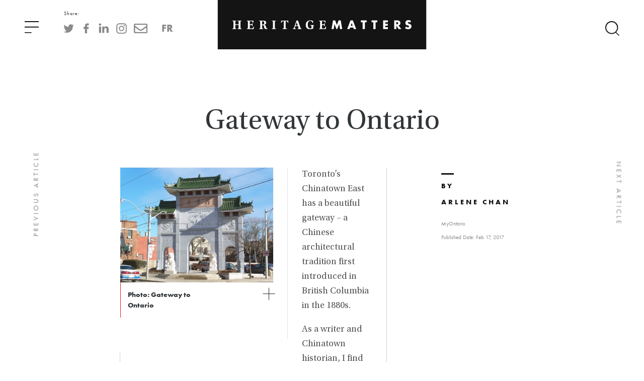

--- FILE ---
content_type: text/html; charset=UTF-8
request_url: https://www.heritage-matters.ca/articles/gateway-to-ontario
body_size: 19153
content:
<!DOCTYPE html><html lang="en" class=""><head><meta charset="utf-8"><meta http-equiv="x-ua-compatible" content="ie=edge"><meta name="viewport" content="width=device-width, minimum-scale=1"><meta http-equiv="X-UA-Compatible" content="IE=edge" /><meta property="og:url"           content="https://www.heritage-matters.ca/articles/gateway-to-ontario" /><meta property="og:type"          content="website" /><meta property="og:title"         content="Heritage Matters - Gateway to Ontario" /><meta property="og:description"   content="Your description" /><meta property="og:image"         content="https://www.heritage-matters.ca/uploads/Articles/Arlene-Chan-Image-web.jpg" /><script>
        window.fbAsyncInit = function() {
            FB.init({
            appId            : '184307953480498',
            autoLogAppEvents : true,
            xfbml            : true,
            version          : 'v3.3'
            });
        };
        </script><script async defer src="https://connect.facebook.net/en_US/sdk.js"></script><title>Gateway to Ontario</title><!-- This site is optimized with the Sprout SEO plugin - https://sprout.barrelstrengthdesign.com/craft-plugins/seo --><title>Gateway to Ontario -</title><meta name="description" content="Welcome to the new Heritage Matters magazine, the signature publication of the Ontario Heritage Trust!"><meta name="keywords" content="heritage matters,magazine,history,history magazine,ontario&#039;s history,ontario history,ontario history magazine"><link rel="canonical" href="https://www.heritage-matters.ca/articles/gateway-to-ontario"><meta property="og:type" content="website"><meta property="og:site_name" content="Heritage Matters e-magazine"><meta property="og:url" content="https://www.heritage-matters.ca/articles/gateway-to-ontario"><meta property="og:title" content="Gateway to Ontario"><meta property="og:description" content="Welcome to the new Heritage Matters magazine, the signature publication of the Ontario Heritage Trust!"><meta property="og:image" content="https://www.heritage-matters.ca/uploads/Articles/_400x400_crop_center-center_82_none/Arlene-Chan-Image-web.jpg"><meta property="og:image:secure_url" content="https://www.heritage-matters.ca/uploads/Articles/_400x400_crop_center-center_82_none/Arlene-Chan-Image-web.jpg"><meta property="og:image:width" content="400"><meta property="og:image:height" content="400"><meta property="og:image:type" content="image/jpeg"><meta property="og:locale" content="en-US"><meta name="twitter:card" content="summary"><meta name="twitter:title" content="Gateway to Ontario"><meta name="twitter:description" content="Welcome to the new Heritage Matters magazine, the signature publication of the Ontario Heritage Trust!"><meta name="twitter:url" content="https://www.heritage-matters.ca/articles/gateway-to-ontario"><meta name="twitter:image" content="https://www.heritage-matters.ca/uploads/Articles/_400x400_crop_center-center_82_none/Arlene-Chan-Image-web.jpg"><script type="application/ld+json">
{
    "@context": "http://schema.org/",
    "@type": "GovernmentOrganization",
    "name": "Heritage Matters e-magazine",
    "description": "Welcome to the new Heritage Matters magazine, the signature publication of the Ontario Heritage Trust!",
    "url": "https://www.heritage-matters.ca/",
    "telephone": "+1 416-325-5000",
    "email": "&#109;&#97;&#105;&#108;&#116;&#111;&#58;&#109;&#97;&#114;&#107;&#101;&#116;&#105;&#110;&#103;&#64;&#104;&#101;&#114;&#105;&#116;&#97;&#103;&#101;&#116;&#114;&#117;&#115;&#116;&#46;&#111;&#110;&#46;&#99;&#97;",
    "address": {
        "@type": "PostalAddress",
        "addressCountry": "CA",
        "addressLocality": "Toronto",
        "addressRegion": "ON",
        "postalCode": "M5C 1J3",
        "streetAddress": "10 Adelaide Street East Toronto, ON  M5C 1J3"
    }
}
</script><script type="application/ld+json">
{
    "@context": "http://schema.org/",
    "@type": "Website",
    "name": "Heritage Matters e-magazine",
    "description": "Welcome to the new Heritage Matters magazine, the signature publication of the Ontario Heritage Trust!",
    "keywords": "heritage matters,magazine,history,history magazine,ontario's history,ontario history,ontario history magazine",
    "url": "https://www.heritage-matters.ca/",
    "author": {
        "@type": "GovernmentOrganization",
        "name": "Heritage Matters e-magazine",
        "description": "Welcome to the new Heritage Matters magazine, the signature publication of the Ontario Heritage Trust!",
        "url": "https://www.heritage-matters.ca/",
        "telephone": "+1 416-325-5000",
        "email": "&#109;&#97;&#105;&#108;&#116;&#111;&#58;&#109;&#97;&#114;&#107;&#101;&#116;&#105;&#110;&#103;&#64;&#104;&#101;&#114;&#105;&#116;&#97;&#103;&#101;&#116;&#114;&#117;&#115;&#116;&#46;&#111;&#110;&#46;&#99;&#97;",
        "address": {
            "@type": "PostalAddress",
            "addressCountry": "CA",
            "addressLocality": "Toronto",
            "addressRegion": "ON",
            "postalCode": "M5C 1J3",
            "streetAddress": "10 Adelaide Street East Toronto, ON  M5C 1J3"
        }
    },
    "copyrightHolder": {
        "@type": "GovernmentOrganization",
        "name": "Heritage Matters e-magazine",
        "description": "Welcome to the new Heritage Matters magazine, the signature publication of the Ontario Heritage Trust!",
        "url": "https://www.heritage-matters.ca/",
        "telephone": "+1 416-325-5000",
        "email": "&#109;&#97;&#105;&#108;&#116;&#111;&#58;&#109;&#97;&#114;&#107;&#101;&#116;&#105;&#110;&#103;&#64;&#104;&#101;&#114;&#105;&#116;&#97;&#103;&#101;&#116;&#114;&#117;&#115;&#116;&#46;&#111;&#110;&#46;&#99;&#97;",
        "address": {
            "@type": "PostalAddress",
            "addressCountry": "CA",
            "addressLocality": "Toronto",
            "addressRegion": "ON",
            "postalCode": "M5C 1J3",
            "streetAddress": "10 Adelaide Street East Toronto, ON  M5C 1J3"
        }
    },
    "creator": {
        "@type": "GovernmentOrganization",
        "name": "Heritage Matters e-magazine",
        "description": "Welcome to the new Heritage Matters magazine, the signature publication of the Ontario Heritage Trust!",
        "url": "https://www.heritage-matters.ca/",
        "telephone": "+1 416-325-5000",
        "email": "&#109;&#97;&#105;&#108;&#116;&#111;&#58;&#109;&#97;&#114;&#107;&#101;&#116;&#105;&#110;&#103;&#64;&#104;&#101;&#114;&#105;&#116;&#97;&#103;&#101;&#116;&#114;&#117;&#115;&#116;&#46;&#111;&#110;&#46;&#99;&#97;",
        "address": {
            "@type": "PostalAddress",
            "addressCountry": "CA",
            "addressLocality": "Toronto",
            "addressRegion": "ON",
            "postalCode": "M5C 1J3",
            "streetAddress": "10 Adelaide Street East Toronto, ON  M5C 1J3"
        }
    }
}
</script><script type="application/ld+json">
{
    "@context": "http://schema.org/",
    "@type": "Place",
    "name": "Heritage Matters e-magazine",
    "description": "Welcome to the new Heritage Matters magazine, the signature publication of the Ontario Heritage Trust!",
    "url": "https://www.heritage-matters.ca/",
    "telephone": "+1 416-325-5000",
    "address": {
        "@type": "PostalAddress",
        "addressCountry": "CA",
        "addressLocality": "Toronto",
        "addressRegion": "ON",
        "postalCode": "M5C 1J3",
        "streetAddress": "10 Adelaide Street East Toronto, ON  M5C 1J3"
    },
    "geo": {
        "@type": "GeoCoordinates",
        "latitude": "43.65071516803571",
        "longitude": "-79.37782348395841"
    }
}
</script><link rel="dns-prefetch" href="https://www.heritage-matters.ca/"><link rel="preconnect" href="https://www.heritage-matters.ca/" crossorigin=""><!-- Global Site Tag (gtag.js) - Google Analytics --><script async src="https://www.googletagmanager.com/gtag/js?id=G-2TDJM3VQ7Q"></script><script>
                window.dataLayer = window.dataLayer || [];
                function gtag() {
                    dataLayer.push(arguments);
                }
                gtag('js', new Date());
                gtag('config', 'G-2TDJM3VQ7Q');
            </script><!-- Global site tag (gtag.js) - Google Analytics --><script async src='https://www.googletagmanager.com/gtag/js?id=G-L70HTHSYR0'></script><script>
                window.dataLayer = window.dataLayer || [];
                function gtag(){dataLayer.push(arguments);}
                gtag('js', new Date());
                gtag('config', 'G-L70HTHSYR0');
            </script><script type="text/javascript">
            (function(c,l,a,r,i,t,y){
                c[a]=c[a]||function(){(c[a].q=c[a].q||[]).push(arguments)};
                t=l.createElement(r);t.async=1;t.src="https://www.clarity.ms/tag/"+i;
                y=l.getElementsByTagName(r)[0];y.parentNode.insertBefore(t,y);
                })(window, document, "clarity", "script", "hy6ktq85ov");
        </script><script>

    // paceOptions = {
    // elements: false,
    // ajax: false,
    // restartOnRequestAfter: false,
    // }
    
</script><script>

    paceOptions = {

    restartOnRequestAfter: false,
    }
    
</script><script src="https://www.heritage-matters.ca/assets/js/pace.min.js"></script><link rel="stylesheet" href="https://use.typekit.net/ojq6zuc.css"><link rel="stylesheet" type="text/css" href="https://www.heritage-matters.ca/assets/js/slick/slick.css"/><link rel="stylesheet" type="text/css" href="https://www.heritage-matters.ca/assets/js/slick/slick-theme.css"/><link rel="stylesheet" type="text/css" href="https://www.heritage-matters.ca/assets/css/site.css"/><link rel="stylesheet" href="https://www.heritage-matters.ca/assets/css/bootstrap.min.css"><script src="https://www.heritage-matters.ca/assets/js/jquery-3.4.1.min.js"></script><script src="https://www.heritage-matters.ca/assets/js/popper.js"></script><script src="https://www.heritage-matters.ca/assets/js/bootstrap.min.js"></script><script src="https://www.heritage-matters.ca/assets/js/site.js"></script></head><body class="en"><div class="main" style="opacity:0;"><div class="container-fluid topMenu"><img src="https://www.heritage-matters.ca/assets/images/hamburgerMenu_icon.svg" class="menuIcon" /><div class="shareLabel">Share:</div><ul class="socialPlatforms" ><li ><a href="https://twitter.com/@ONheritage" class='share_twitter' title='Share to Twitter'><img src="https://www.heritage-matters.ca/uploads/Social-Icons/twitter_icon.svg" /></a></li><li ><a href="https://www.facebook.com/OntarioHeritageTrust" class='share_facebook' title="Share to Facebook"><img src="https://www.heritage-matters.ca/uploads/Social-Icons/facebook_icon-01.svg" /></a></li><li ><a href="https://linkedin.com/shareArticle?url=https://www.heritage-matters.ca/articles/gateway-to-ontario/&title=Gateway to Ontario" target='_blank'  title='Share to LinkedIn'><img src="https://www.heritage-matters.ca/uploads/Social-Icons/linkedIn_icon-01.svg" /></a></li><li ><a href="https://www.instagram.com/onheritage/" target='_blank' title='Share to Instagram'><img src="https://www.heritage-matters.ca/uploads/Social-Icons/instagram_icon-01.svg" /></a></li><li ><a href="mailto:?subject=I wanted you to see this article&amp;body=Check out this page https://www.heritage-matters.ca/articles/gateway-to-ontario" target="_blank"><img src="https://www.heritage-matters.ca/uploads/Social-Icons/mail_icon-01.svg" class="email" title="Share via Email"/></a></li><li><a href="https://www.questions-de-patrimoine.ca/articles/gateway-to-ontario" class="language">FR</a></li></ul><div class="nameplate-container"><a href="https://www.heritage-matters.ca" class="nameplate-link"><img src="https://www.heritage-matters.ca/assets/images/Nameplate.svg" class="nameplate"></a></div><img src="https://www.heritage-matters.ca/assets/images/search_ion.svg" class="searchIcon" /><div class="siteSearch"><a href="http://www.heritagetrust.on.ca" target="_blank"><img src="https://www.heritage-matters.ca/assets/images/OHT-Consumer Colour_ENG-01.svg" class="OHT-logo"/></a><img src="https://www.heritage-matters.ca/assets/images/close_icon.svg" class="searchCloseIcon" /><div class="searchForm"><form action="https://www.heritage-matters.ca/search"><img src="https://www.heritage-matters.ca/assets/images/search_ion.svg" class="mobileSearchIcon" /><fieldset><label>Search</label><img src="https://www.heritage-matters.ca/assets/images/search_ion.svg" class="searchIcon" /><input type="text" name="q" id="searchTerm" placeholder="Enter search term"/></fieldset></form><h1>Browse by category</h1><ul class="searchCategories"><li><a href="https://www.heritage-matters.ca/adaptive-reuse" class="categoryItem">Adaptive reuse</a></li><li><a href="https://www.heritage-matters.ca/archaeology" class="categoryItem">Archaeology</a></li><li><a href="https://www.heritage-matters.ca/arts" class="categoryItem">Arts and creativity</a></li><li><a href="https://www.heritage-matters.ca/black-heritage" class="categoryItem">Black heritage</a></li><li><a href="https://www.heritage-matters.ca/architecture" class="categoryItem">Buildings and architecture</a></li><li><a href="https://www.heritage-matters.ca/communication" class="categoryItem">Communication</a></li><li><a href="https://www.heritage-matters.ca/community" class="categoryItem">Community</a></li><li><a href="https://www.heritage-matters.ca/cultural-landscapes" class="categoryItem">Cultural landscapes</a></li><li><a href="https://www.heritage-matters.ca/cultural-objects" class="categoryItem">Cultural objects</a></li><li><a href="https://www.heritage-matters.ca/design" class="categoryItem">Design</a></li><li><a href="https://www.heritage-matters.ca/economics-of-heritage" class="categoryItem">Economics of heritage</a></li><li><a href="https://www.heritage-matters.ca/environment" class="categoryItem">Environment</a></li><li><a href="https://www.heritage-matters.ca/expanding-the-narrative" class="categoryItem">Expanding the narrative</a></li><li><a href="https://www.heritage-matters.ca/food" class="categoryItem">Food</a></li><li><a href="https://www.heritage-matters.ca/francophone-heritage" class="categoryItem">Francophone heritage</a></li><li><a href="https://www.heritage-matters.ca/indigenous-heritage" class="categoryItem">Indigenous heritage</a></li><li><a href="https://www.heritage-matters.ca/intangible-heritage" class="categoryItem">Intangible heritage</a></li><li><a href="https://www.heritage-matters.ca/medical-heritage" class="categoryItem">Medical heritage</a></li><li><a href="https://www.heritage-matters.ca/military" class="categoryItem">Military heritage</a></li><li><a href="https://www.heritage-matters.ca/myontario" class="categoryItem">MyOntario</a></li><li><a href="https://www.heritage-matters.ca/natural-heritage" class="categoryItem">Natural heritage</a></li><li><a href="https://www.heritage-matters.ca/sport" class="categoryItem">Sport heritage</a></li><li><a href="https://www.heritage-matters.ca/tools-for-conservation" class="categoryItem">Tools for conservation</a></li><li><a href="https://www.heritage-matters.ca/womens-heritage" class="categoryItem">Women&#039;s heritage</a></li></ul></div></div><div class="menu"><img src="https://www.heritage-matters.ca/assets/images/close_icon.svg" class="menuCloseIcon" /><a href="http://www.heritagetrust.on.ca" target="_blank"><img src="https://www.heritage-matters.ca/assets/images/OHT-Consumer Colour_ENG-01.svg" class="OHT-logo"/></a><ul class="sitePages"><li><a href="https://www.heritage-matters.ca/">Home</a></li><li><a href="https://www.heritage-matters.ca/adaptive-reuse">Adaptive reuse</a></li><li><a href="https://www.heritage-matters.ca/archaeology">Archaeology</a></li><li><a href="https://www.heritage-matters.ca/arts">Arts and creativity</a></li><li><a href="https://www.heritage-matters.ca/black-heritage">Black heritage</a></li><li><a href="https://www.heritage-matters.ca/architecture">Buildings and architecture</a></li><li><a href="https://www.heritage-matters.ca/communication">Communication</a></li><li><a href="https://www.heritage-matters.ca/community">Community</a></li><li><a href="https://www.heritage-matters.ca/cultural-landscapes">Cultural landscapes</a></li><li><a href="https://www.heritage-matters.ca/cultural-objects">Cultural objects</a></li><li><a href="https://www.heritage-matters.ca/design">Design</a></li><li><a href="https://www.heritage-matters.ca/economics-of-heritage">Economics of heritage</a></li><li><a href="https://www.heritage-matters.ca/environment">Environment</a></li><li><a href="https://www.heritage-matters.ca/expanding-the-narrative">Expanding the narrative</a><span class="helperIcon helperTooltip" data-helper="This is part of a broader conversation about whose history is being told, about gender, people of colour and the economically disenfranchised, and others whose stories have been overlooked or intentionally omitted from the authorized discussion." data-helper-category="Expanding the narrative"><img src="https://www.heritage-matters.ca/assets/images/info_icon.svg" class="info-icon"><span class="tooltiptext"><p>Expanding the narrative</p><img src="https://www.heritage-matters.ca/assets/images/close_icon.svg" class="helperClose"/>
                            This is part of a broader conversation about whose history is being told, about gender, people of colour and the economically disenfranchised, and others whose stories have been overlooked or intentionally omitted from the authorized discussion.
                        </span></span></li><li><a href="https://www.heritage-matters.ca/food">Food</a></li><li><a href="https://www.heritage-matters.ca/francophone-heritage">Francophone heritage</a></li><li><a href="https://www.heritage-matters.ca/indigenous-heritage">Indigenous heritage</a></li><li><a href="https://www.heritage-matters.ca/intangible-heritage">Intangible heritage</a><span class="helperIcon helperTooltip" data-helper="Intangible cultural heritage includes language, traditions, music, food, special skills, etc." data-helper-category="Intangible heritage"><img src="https://www.heritage-matters.ca/assets/images/info_icon.svg" class="info-icon"><span class="tooltiptext"><p>Intangible heritage</p><img src="https://www.heritage-matters.ca/assets/images/close_icon.svg" class="helperClose"/>
                            Intangible cultural heritage includes language, traditions, music, food, special skills, etc.
                        </span></span></li><li><a href="https://www.heritage-matters.ca/medical-heritage">Medical heritage</a></li><li><a href="https://www.heritage-matters.ca/military">Military heritage</a></li><li><a href="https://www.heritage-matters.ca/myontario">MyOntario</a></li><li><a href="https://www.heritage-matters.ca/natural-heritage">Natural heritage</a></li><li><a href="https://www.heritage-matters.ca/sport">Sport heritage</a></li><li><a href="https://www.heritage-matters.ca/tools-for-conservation">Tools for conservation</a></li><li><a href="https://www.heritage-matters.ca/womens-heritage">Women&#039;s heritage</a></li></ul><div class="shareLabel">Share:</div><ul class="socialPlatforms" ><li ><a href="https://twitter.com/@ONheritage" class='share_twitter' title='Share to Twitter'><img src="https://www.heritage-matters.ca/uploads/Social-Icons/twitter_icon.svg" /></a></li><li ><a href="https://www.facebook.com/OntarioHeritageTrust" class='share_facebook' title="Share to Facebook"><img src="https://www.heritage-matters.ca/uploads/Social-Icons/facebook_icon-01.svg" /></a></li><li ><a href="https://linkedin.com/shareArticle?url=https://www.heritage-matters.ca/articles/gateway-to-ontario/&title=Gateway to Ontario" target='_blank'  title='Share to LinkedIn'><img src="https://www.heritage-matters.ca/uploads/Social-Icons/linkedIn_icon-01.svg" /></a></li><li ><a href="https://www.instagram.com/onheritage/" target='_blank' title='Share to Instagram'><img src="https://www.heritage-matters.ca/uploads/Social-Icons/instagram_icon-01.svg" /></a></li><li ><a href="mailto:?subject=I wanted you to see this article&amp;body=Check out this page https://www.heritage-matters.ca/articles/gateway-to-ontario" target="_blank"><img src="https://www.heritage-matters.ca/uploads/Social-Icons/mail_icon-01.svg" class="email" title="Share via Email"/></a></li><li><a href="https://www.questions-de-patrimoine.ca/articles/gateway-to-ontario" class="language">FR</a></li></ul></div></div><!-- Helper Modal --><div class="modal fade" id="helperModal" role="dialog"><div class="modal-dialog"><!-- Modal content--><div class="modal-content"><div class="modal-header"><h4 class="modal-title" id="helperModalTitle"></h4><button type="button" class="close" data-dismiss="modal">&times;</button></div><div class="modal-body"><p id="helperModalContent"></p></div><div class="modal-footer"><button type="button" class="btn btn-default" data-dismiss="modal">Close</button></div></div></div></div><div class="cl-masterArticleStyle headerStyle4"><div class="articleStyle2 articleStylesWrapper contentWrapper innerWrapper"><h2 class="article-title"><span>Gateway to Ontario</span></h2></div><div class="articleStyle2 articleStylesWrapper contentWrapper innerWrapper"><div class="row no-margin articleStyle2-float-left"><div class="col-md-12 col-xl-12 articleStyle2-image no-padding border-right" style=""><div><a href="https://www.heritage-matters.ca/uploads/Articles/Arlene-Chan-Image-web.jpg" target="_blank" class="openImg"><img src="https://www.heritage-matters.ca/uploads/Articles/Arlene-Chan-Image-web.jpg" alt="Gateway to Ontario"/></a></div><a href="https://www.heritage-matters.ca/uploads/Articles/Arlene-Chan-Image-web.jpg" target="_blank" class=""/><img src="https://www.heritage-matters.ca/assets/images/close_icon.svg" class="explodeImage"></a><div class="photo-credits"><p>Photo: Gateway to Ontario</p></div></div></div><div class="contributorBlurb" style="float:right;"><div class="author-header author-desktop"><a href="https://www.heritage-matters.ca/contributors/arlene-chan"><h1 class="author">By<br/><br/><span class="">Arlene Chan</span></h1></a><p class="details-small" style="margin-bottom:1em !important;">
                                                            MyOntario                                                                                        </p><p class="details-small">Published Date: Feb 17, 2017</p></div></div><div class="articleStyle-body header"><p>Toronto’s Chinatown East has a beautiful gateway – a Chinese architectural tradition first introduced in British Columbia in the 1880s.</p><p> As a writer and Chinatown historian, I find inspiration in the many gateways that grace Chinatowns in Toronto, Ottawa and across Canada. They speak to me about the triumph of the passage of time, about how far we have advanced since those early years. Walking under the arch used to be a one-way entrance into an ethnic enclave, avoided and denigrated by the larger society. Today, our identity as Canadians is intrinsically tied not only to the racial and ethnocultural diversity that we embrace and celebrate as a source of pride, but also a broadened inclusivity of people of all ages, faiths, genders, abilities and sexual orientations. The gateway is open for two-way passages – allowing us easily to cross back and forth and, in the process, teaching us about each other and nurturing an inclusive society. </p><p>The gateway has been well travelled and this is what makes Ontario great. [<em>Photo: Lou Manning</em>]</p></div></div><a class="prevArticle" href="https://www.heritage-matters.ca/articles/you-can-go-home-again">Previous article</a><a class="nextArticle" href="https://www.heritage-matters.ca/articles/homer-watson-ontarios-pioneer-artist">Next article</a><div class="relatedStories"><div class="contentWrapper innerWrapper popular-reads"><div class="section-header centered"><h1 class="section"><span>Related</span>Stories</h1></div><div class="row no-margin 1 "><div class="col-sm-6 col-xl-3 preview"><a href="https://www.heritage-matters.ca/articles/what-was-and-what-will-be" class=""/><img src="https://www.heritage-matters.ca/uploads/Articles/Kevin-Mannara-Image-3-web.jpg" alt="Interior of Assumption Church (Photo courtesy of Kevin Mannara)"/></a><ul class="info"><li class="date">17 Feb 2017</li><li class="categories"><a href="https://www.heritage-matters.ca/architecture">Buildings and architecture<br/></a><a href="https://www.heritage-matters.ca/myontario">MyOntario</a></li><li>Author: <a href="https://www.heritage-matters.ca/contributors/kevin-mannara">Kevin Mannara,</a></li></ul><a href="https://www.heritage-matters.ca/articles/what-was-and-what-will-be" class=""/><h2 class="title">What was and what will be</h2></a><p>The term symbolkirchen can roughly be translated as a “symbol bearing church.” Such churches point to living realities beyond ourselves and hold the potential to...<a href="https://www.heritage-matters.ca/articles/what-was-and-what-will-be" class="linkArrow"/><img src="https://www.heritage-matters.ca/assets/images/linkArrow_icon-01.svg"/></a></p></div><div class="col-sm-6 col-xl-3 preview"><a href="https://www.heritage-matters.ca/articles/a-nickel-and-a-prayer" class=""/><img src="https://www.heritage-matters.ca/uploads/Articles/Jim-Szilva-Image-web.jpg" alt="Ted and Jim Szilva (Photo courtesy of Jim Szilva)"/></a><ul class="info"><li class="date">17 Feb 2017</li><li class="categories"><a href="https://www.heritage-matters.ca/myontario">MyOntario</a></li><li>Author: <a href="https://www.heritage-matters.ca/contributors/jim-szilva">Jim Szilva,</a></li></ul><a href="https://www.heritage-matters.ca/articles/a-nickel-and-a-prayer" class=""/><h2 class="title">A nickel and a prayer</h2></a><p>In 1963, a firefighter named Ted Szilva entered a contest organized by the Canadian Centennial Committee in Sudbury. The committee asked residents of the city...<a href="https://www.heritage-matters.ca/articles/a-nickel-and-a-prayer" class="linkArrow"/><img src="https://www.heritage-matters.ca/assets/images/linkArrow_icon-01.svg"/></a></p></div><div class="col-sm-6 col-xl-3 preview"><a href="https://www.heritage-matters.ca/articles/on-cranberry-lake" class=""/><img src="https://www.heritage-matters.ca/uploads/Articles/James-Raffan-Image-4-web.jpg" alt="On Cranberry Lake"/></a><ul class="info"><li class="date">17 Feb 2017</li><li class="categories"><a href="https://www.heritage-matters.ca/myontario">MyOntario</a></li><li>Author: <a href="https://www.heritage-matters.ca/contributors/james-raffan">James Raffan,</a></li></ul><a href="https://www.heritage-matters.ca/articles/on-cranberry-lake" class=""/><h2 class="title">On Cranberry Lake</h2></a><p>Afloat at dawn and inhaling the misty rays of rising late-summer sun. Other days, it might be a sunset paddle with a Thermos of coffee...<a href="https://www.heritage-matters.ca/articles/on-cranberry-lake" class="linkArrow"/><img src="https://www.heritage-matters.ca/assets/images/linkArrow_icon-01.svg"/></a></p></div><div class="col-sm-6 col-xl-3 preview"><a href="https://www.heritage-matters.ca/articles/learning-from-the-past-1" class=""/><img src="https://www.heritage-matters.ca/uploads/Articles/OSCI-Postcard-web.jpg" alt="Collegiate Institute, Owen Sound (Photo courtesy of Toronto Public Library)"/></a><ul class="info"><li class="date">17 Feb 2017</li><li class="categories"><a href="https://www.heritage-matters.ca/myontario">MyOntario</a></li><li>Author: <a href="https://www.heritage-matters.ca/contributors/melanie-pledger">Melanie Pledger,</a></li></ul><a href="https://www.heritage-matters.ca/articles/learning-from-the-past-1" class=""/><h2 class="title">Learning from the past</h2></a><p>I’m proud to be a Canadian. I’m also proud to be an Ontarian. Going one step further, I’m proud to be a Falcon. In 2014...<a href="https://www.heritage-matters.ca/articles/learning-from-the-past-1" class="linkArrow"/><img src="https://www.heritage-matters.ca/assets/images/linkArrow_icon-01.svg"/></a></p></div></div><div class="row no-margin 1 "><div class="col-sm-6 col-xl-3 preview"><a href="https://www.heritage-matters.ca/articles/thoughts-about-ontario-at-150" class=""/><img src="https://www.heritage-matters.ca/uploads/Articles/1959-Meeting-The-Queen-web.jpg" alt="Meeting the Queen in 1959 (Photo: David Onley)"/></a><ul class="info"><li class="date">17 Feb 2017</li><li class="categories"><a href="https://www.heritage-matters.ca/myontario">MyOntario</a></li><li>Author: <a href="https://www.heritage-matters.ca/contributors/david-onley">David Onley,</a></li></ul><a href="https://www.heritage-matters.ca/articles/thoughts-about-ontario-at-150" class=""/><h2 class="title">Thoughts about Ontario at 150</h2></a><p>The photo became an heirloom in our family: a picture of Her Majesty the Queen at Kew Gardens in The Beach, escorted by Toronto Maple...<a href="https://www.heritage-matters.ca/articles/thoughts-about-ontario-at-150" class="linkArrow"/><img src="https://www.heritage-matters.ca/assets/images/linkArrow_icon-01.svg"/></a></p></div><div class="col-sm-6 col-xl-3 preview"><a href="https://www.heritage-matters.ca/articles/hopes-for-the-future" class=""/><img src="https://www.heritage-matters.ca/uploads/Articles/Holly-Martelle-Image-1-web.jpg" alt="A plate adorned with a scene from Uncle Tom’s Cabin (Photo courtesy of Timmins Martelle Heritage Consultants Inc. and Infrastructure Ontario)"/></a><ul class="info"><li class="date">17 Feb 2017</li><li class="categories"><a href="https://www.heritage-matters.ca/black-heritage">Black heritage<br/></a><a href="https://www.heritage-matters.ca/myontario">MyOntario</a></li><li>Author: <a href="https://www.heritage-matters.ca/contributors/holly-martelle">Holly Martelle,</a></li></ul><a href="https://www.heritage-matters.ca/articles/hopes-for-the-future" class=""/><h2 class="title">Hopes for the future</h2></a><p>My life as an archaeologist often consists of hour upon hour of painstaking analysis of small bits and pieces of everyday life. But last year...<a href="https://www.heritage-matters.ca/articles/hopes-for-the-future" class="linkArrow"/><img src="https://www.heritage-matters.ca/assets/images/linkArrow_icon-01.svg"/></a></p></div><div class="col-sm-6 col-xl-3 preview"><a href="https://www.heritage-matters.ca/articles/the-gift-of-time-travel" class=""/><img src="https://www.heritage-matters.ca/uploads/Articles/Jean-Luc-Pilon-Image-web.jpg" alt="Small hand-held artifact"/></a><ul class="info"><li class="date">17 Feb 2017</li><li class="categories"><a href="https://www.heritage-matters.ca/indigenous-heritage">Indigenous heritage<br/></a><a href="https://www.heritage-matters.ca/archaeology">Archaeology<br/></a><a href="https://www.heritage-matters.ca/myontario">MyOntario</a></li><li>Author: <a href="https://www.heritage-matters.ca/contributors/jean-luc-pilon">Jean-Luc Pilon,</a></li></ul><a href="https://www.heritage-matters.ca/articles/the-gift-of-time-travel" class=""/><h2 class="title">The gift of time travel</h2></a><p>In the summer of 1982, I was carrying out archaeological research near the shores of Hudson Bay on the Severn River. One of the sites...<a href="https://www.heritage-matters.ca/articles/the-gift-of-time-travel" class="linkArrow"/><img src="https://www.heritage-matters.ca/assets/images/linkArrow_icon-01.svg"/></a></p></div><div class="col-sm-6 col-xl-3 preview"><a href="https://www.heritage-matters.ca/articles/ontarios-rich-industrial-history" class=""/><img src="https://www.heritage-matters.ca/uploads/Articles/Doors-Open-Timmins-07-09-15-McIntyre-Mine-Headframe-From-NW-web.jpg" alt="McIntyre headframe – part of Doors Open Timmins"/></a><ul class="info"><li class="date">17 Feb 2017</li><li class="categories"><a href="https://www.heritage-matters.ca/architecture">Buildings and architecture<br/></a><a href="https://www.heritage-matters.ca/myontario">MyOntario</a></li><li>Author: <a href="https://www.heritage-matters.ca/contributors/georges-quirion">Georges Quirion,</a></li></ul><a href="https://www.heritage-matters.ca/articles/ontarios-rich-industrial-history" class=""/><h2 class="title">Ontario’s rich industrial history</h2></a><p>Northern Ontario has unique structures, not familiar to many, spread out through small northern communities, reflecting its rich history and its vast wealth of precious...<a href="https://www.heritage-matters.ca/articles/ontarios-rich-industrial-history" class="linkArrow"/><img src="https://www.heritage-matters.ca/assets/images/linkArrow_icon-01.svg"/></a></p></div></div><div class="row no-margin 1 "><div class="col-sm-6 col-xl-3 preview"><a href="https://www.heritage-matters.ca/articles/the-heart-of-north-america" class=""/><img src="https://www.heritage-matters.ca/uploads/Articles/Konrad-Sioui-image-web.jpg" alt="Thonnakona – a Huron-Wendat sacred cultural landscape in the city of Vaughan, and resting place of the Ancestors. Photo courtesy of Melanie Vincent 2016"/></a><ul class="info"><li class="date">17 Feb 2017</li><li class="categories"><a href="https://www.heritage-matters.ca/indigenous-heritage">Indigenous heritage<br/></a><a href="https://www.heritage-matters.ca/myontario">MyOntario</a></li><li>Author: <a href="https://www.heritage-matters.ca/contributors/konrad-sioui">Konrad Sioui,</a></li></ul><a href="https://www.heritage-matters.ca/articles/the-heart-of-north-america" class=""/><h2 class="title">The heart of North America</h2></a><p>There are many stories that we can share. Well, first of all, the word “Ontario” itself. Many people don’t know what it means. People try...<a href="https://www.heritage-matters.ca/articles/the-heart-of-north-america" class="linkArrow"/><img src="https://www.heritage-matters.ca/assets/images/linkArrow_icon-01.svg"/></a></p></div><div class="col-sm-6 col-xl-3 preview"><a href="https://www.heritage-matters.ca/articles/making-history" class=""/><img src="https://www.heritage-matters.ca/uploads/Articles/David-Rayside-Image-3-web.jpg" alt="Gay Pride parade (© 2017 Ontario Tourism Marketing Partnership Corporation)"/></a><ul class="info"><li class="date">17 Feb 2017</li><li class="categories"><a href="https://www.heritage-matters.ca/expanding-the-narrative">Expanding the narrative<br/></a><a href="https://www.heritage-matters.ca/myontario">MyOntario</a></li><li>Author: <a href="https://www.heritage-matters.ca/contributors/david-rayside">David Rayside,</a></li></ul><a href="https://www.heritage-matters.ca/articles/making-history" class=""/><h2 class="title">Making history</h2></a><p>At 6 p.m. on December 2, 1986, Ontario’s legislative assembly was scheduled to vote on adding “sexual orientation” to the province’s Human Rights Code. Ten...<a href="https://www.heritage-matters.ca/articles/making-history" class="linkArrow"/><img src="https://www.heritage-matters.ca/assets/images/linkArrow_icon-01.svg"/></a></p></div><div class="col-sm-6 col-xl-3 preview"><a href="https://www.heritage-matters.ca/articles/a-divine-intersection-of-history-and-archaeology" class=""/><img src="https://www.heritage-matters.ca/uploads/Articles/William-Fitzgerald-Image-3-web.jpg" alt="Iconographic copper-alloy rings recovered from 17th and 18th century archaeological sites are commonly attributed to Jesuit missionary activity."/></a><ul class="info"><li class="date">17 Feb 2017</li><li class="categories"><a href="https://www.heritage-matters.ca/archaeology">Archaeology<br/></a><a href="https://www.heritage-matters.ca/myontario">MyOntario</a></li><li>Author: <a href="https://www.heritage-matters.ca/contributors/william-r-fitzgerald">William R. Fitzgerald,</a></li></ul><a href="https://www.heritage-matters.ca/articles/a-divine-intersection-of-history-and-archaeology" class=""/><h2 class="title">A divine intersection of history and archaeology</h2></a><p>Suspicion, fear, and intimidation met Jesuit priests Jean de Brébeuf and Pierre-Joseph-Marie Chaumonot during their Mission of the Angels to “la Nation Neutre” between November...<a href="https://www.heritage-matters.ca/articles/a-divine-intersection-of-history-and-archaeology" class="linkArrow"/><img src="https://www.heritage-matters.ca/assets/images/linkArrow_icon-01.svg"/></a></p></div><div class="col-sm-6 col-xl-3 preview"><a href="https://www.heritage-matters.ca/articles/a-place-to-stand" class=""/><img src="https://www.heritage-matters.ca/uploads/Articles/McMahon-Premier-Wynne-Ottawa-02-web.jpg" alt="Premier Kathleen Wynne, Minister Eleanor McMahon, Mayor Jim Watson and Ottawa MPPs joining Ginger Ale &amp; The Monowhales at the Ontario150 launch party"/></a><ul class="info"><li class="date">17 Feb 2017</li><li class="categories"><a href="https://www.heritage-matters.ca/myontario">MyOntario</a></li><li>Author: <a href="https://www.heritage-matters.ca/contributors/eleanor-mcmahon">Eleanor McMahon,</a></li></ul><a href="https://www.heritage-matters.ca/articles/a-place-to-stand" class=""/><h2 class="title">A Place to Stand</h2></a><p>As Minister of Tourism, Culture and Sport, I’ve had the privilege to meet many proud, talented and hardworking Ontarians through my participation in a number...<a href="https://www.heritage-matters.ca/articles/a-place-to-stand" class="linkArrow"/><img src="https://www.heritage-matters.ca/assets/images/linkArrow_icon-01.svg"/></a></p></div></div><div class="row no-margin 1 "><div class="col-sm-6 col-xl-3 preview"><a href="https://www.heritage-matters.ca/articles/heaven-on-earth" class=""/><img src="https://www.heritage-matters.ca/uploads/Articles/Steve-Paikin-Image-web.jpg" alt="Sunset over Manitoulin Island"/></a><ul class="info"><li class="date">17 Feb 2017</li><li class="categories"><a href="https://www.heritage-matters.ca/natural-heritage">Natural heritage<br/></a><a href="https://www.heritage-matters.ca/myontario">MyOntario</a></li><li>Author: <a href="https://www.heritage-matters.ca/contributors/steve-paikin">Steve Paikin,</a></li></ul><a href="https://www.heritage-matters.ca/articles/heaven-on-earth" class=""/><h2 class="title">Heaven on earth</h2></a><p>A month before Ontario turns 150 years old, I’ll celebrate my 57th birthday. I’ve lived all but one of those years in the province of...<a href="https://www.heritage-matters.ca/articles/heaven-on-earth" class="linkArrow"/><img src="https://www.heritage-matters.ca/assets/images/linkArrow_icon-01.svg"/></a></p></div><div class="col-sm-6 col-xl-3 preview"><a href="https://www.heritage-matters.ca/articles/underwater-archaeology" class=""/><img src="https://www.heritage-matters.ca/uploads/Articles/Scarlett-Janusas-barque-Arabia-web.jpg" alt="Underwater archaeology"/></a><ul class="info"><li class="date">17 Feb 2017</li><li class="categories"><a href="https://www.heritage-matters.ca/myontario">MyOntario</a></li><li>Author: <a href="https://www.heritage-matters.ca/contributors/scarlett-janusas">Scarlett Janusas,</a></li></ul><a href="https://www.heritage-matters.ca/articles/underwater-archaeology" class=""/><h2 class="title">Underwater archaeology</h2></a><p>I’ve always had a passion about archaeology and also about water. I love being on the water and under it. So, what better way to...<a href="https://www.heritage-matters.ca/articles/underwater-archaeology" class="linkArrow"/><img src="https://www.heritage-matters.ca/assets/images/linkArrow_icon-01.svg"/></a></p></div><div class="col-sm-6 col-xl-3 preview"><a href="https://www.heritage-matters.ca/articles/reconnecting-with-nature" class=""/><img src="https://www.heritage-matters.ca/uploads/Articles/Yannick-Bisson-Image-1-web.jpg" alt="Cycling in the Don Valley"/></a><ul class="info"><li class="date">17 Feb 2017</li><li class="categories"><a href="https://www.heritage-matters.ca/natural-heritage">Natural heritage<br/></a><a href="https://www.heritage-matters.ca/myontario">MyOntario</a></li><li>Author: <a href="https://www.heritage-matters.ca/contributors/yannick-bisson">Yannick Bisson,</a></li></ul><a href="https://www.heritage-matters.ca/articles/reconnecting-with-nature" class=""/><h2 class="title">Reconnecting with nature</h2></a><p>My first visit to Ontario, from Québec, was at about age 8. I have a distinct memory of arriving by car down the Don Valley...<a href="https://www.heritage-matters.ca/articles/reconnecting-with-nature" class="linkArrow"/><img src="https://www.heritage-matters.ca/assets/images/linkArrow_icon-01.svg"/></a></p></div><div class="col-sm-6 col-xl-3 preview"><a href="https://www.heritage-matters.ca/articles/ontarios-rich-diversity" class=""/><img src="https://www.heritage-matters.ca/uploads/Articles/Deepa_Mehta-web.jpg" alt="Deepa Mehta at the 7th Annual Canadian Filmmakers’ Party, 2012. Photo courtesy of Canadian Film Centre"/></a><ul class="info"><li class="date">17 Feb 2017</li><li class="categories"><a href="https://www.heritage-matters.ca/myontario">MyOntario</a></li><li>Author: <a href="https://www.heritage-matters.ca/contributors/deepa-mehta">Deepa Mehta,</a></li></ul><a href="https://www.heritage-matters.ca/articles/ontarios-rich-diversity" class=""/><h2 class="title">Ontario’s rich diversity</h2></a><p>When I think of Ontario, I think of inclusion, diversity and the resulting richness it brings to our province. In a world that is becoming...<a href="https://www.heritage-matters.ca/articles/ontarios-rich-diversity" class="linkArrow"/><img src="https://www.heritage-matters.ca/assets/images/linkArrow_icon-01.svg"/></a></p></div></div><div class="row no-margin 1 "><div class="col-sm-6 col-xl-3 preview"><a href="https://www.heritage-matters.ca/articles/walking-with-the-water" class=""/><img src="https://www.heritage-matters.ca/uploads/Articles/Josephine-Mandamin-Image-4-web.jpg" alt="Josephine Mandamin (Photo courtesy of Josephine Mandamin)"/></a><ul class="info"><li class="date">17 Feb 2017</li><li class="categories"><a href="https://www.heritage-matters.ca/indigenous-heritage">Indigenous heritage<br/></a><a href="https://www.heritage-matters.ca/myontario">MyOntario</a></li><li>Author: <a href="https://www.heritage-matters.ca/contributors/josephine-mandamin">Josephine Mandamin,</a></li></ul><a href="https://www.heritage-matters.ca/articles/walking-with-the-water" class=""/><h2 class="title">Walking with the water</h2></a><p>When we walk with the water, we pray for the water. The water that we carry, we pray for it, and we pray to it...<a href="https://www.heritage-matters.ca/articles/walking-with-the-water" class="linkArrow"/><img src="https://www.heritage-matters.ca/assets/images/linkArrow_icon-01.svg"/></a></p></div><div class="col-sm-6 col-xl-3 preview"><a href="https://www.heritage-matters.ca/articles/descendants-de-la-vallée-du-saint-laurent" class=""/><img src="https://www.heritage-matters.ca/uploads/Articles/Joelle-Roy-Image-web.jpg" alt="Cléo Ducharme et son épouse Flore, Rosanna Généreux et Joseph Ducharme (Rosanna et Jos sont mes grands-parents). Photo courtesy of Joëlle Roy"/></a><ul class="info"><li class="date">17 Feb 2017</li><li class="categories"><a href="https://www.heritage-matters.ca/francophone-heritage">Francophone heritage<br/></a><a href="https://www.heritage-matters.ca/myontario">MyOntario</a></li><li>Author: <a href="https://www.heritage-matters.ca/contributors/joëlle-roy">Joëlle Roy,</a></li></ul><a href="https://www.heritage-matters.ca/articles/descendants-de-la-vallée-du-saint-laurent" class=""/><h2 class="title">Descendants de la Vallée du Saint-Laurent</h2></a><p>Il est parti au chantierY avait à peine 15 ansY a moyen de s’en sortirPour ça, faut faire d’l’argentY en a en Ontario sous la...<a href="https://www.heritage-matters.ca/articles/descendants-de-la-vallée-du-saint-laurent" class="linkArrow"/><img src="https://www.heritage-matters.ca/assets/images/linkArrow_icon-01.svg"/></a></p></div><div class="col-sm-6 col-xl-3 preview"><a href="https://www.heritage-matters.ca/articles/celebrating-the-history-of-torontos-jewish-cemeteries" class=""/><img src="https://www.heritage-matters.ca/uploads/Articles/Ellen-Scheinberg-Image-web.jpg" alt="Ellen Scheinberg giving a tour (Photo courtesy of Ellen Scheinberg)"/></a><ul class="info"><li class="date">17 Feb 2017</li><li class="categories"><a href="https://www.heritage-matters.ca/myontario">MyOntario</a></li><li>Author: <a href="https://www.heritage-matters.ca/contributors/ellen-scheinberg">Ellen Scheinberg,</a></li></ul><a href="https://www.heritage-matters.ca/articles/celebrating-the-history-of-torontos-jewish-cemeteries" class=""/><h2 class="title">Celebrating the history of Toronto’s Jewish cemeteries</h2></a><p>Over the past decade, I have developed a passion for cemeteries. It started during my tenure as Director of the Ontario Jewish Archives, when I...<a href="https://www.heritage-matters.ca/articles/celebrating-the-history-of-torontos-jewish-cemeteries" class="linkArrow"/><img src="https://www.heritage-matters.ca/assets/images/linkArrow_icon-01.svg"/></a></p></div><div class="col-sm-6 col-xl-3 preview"><a href="https://www.heritage-matters.ca/articles/reflections-on-ancient-quarry-sites-of-northern-ontario" class=""/><img src="https://www.heritage-matters.ca/uploads/Articles/Patrick-Julig-image-web.jpg" alt="Group of archaeologists (Photo courtesy of Patrick Julig)"/></a><ul class="info"><li class="date">17 Feb 2017</li><li class="categories"><a href="https://www.heritage-matters.ca/archaeology">Archaeology<br/></a><a href="https://www.heritage-matters.ca/myontario">MyOntario</a></li><li>Author: <a href="https://www.heritage-matters.ca/contributors/dr-patrick-julig">Dr. Patrick Julig,</a></li></ul><a href="https://www.heritage-matters.ca/articles/reflections-on-ancient-quarry-sites-of-northern-ontario" class=""/><h2 class="title">Reflections on ancient quarry sites of northern Ontario</h2></a><p>In the 1980s-90s, I excavated at Cummins and Sheguiandah National Historic Site quarry/ workshops in northern Ontario – in addition to many neat places elsewhere...<a href="https://www.heritage-matters.ca/articles/reflections-on-ancient-quarry-sites-of-northern-ontario" class="linkArrow"/><img src="https://www.heritage-matters.ca/assets/images/linkArrow_icon-01.svg"/></a></p></div></div><div class="row no-margin 1 "><div class="col-sm-6 col-xl-3 preview"><a href="https://www.heritage-matters.ca/articles/the-conscience-of-our-province" class=""/><img src="https://www.heritage-matters.ca/uploads/Articles/Elizabeth-Dowdeswell-Image-1-web.jpg" alt="Legislative Assembly (Photo courtesy of the Office of the Lieutenant Governor of Ontario)"/></a><ul class="info"><li class="date">17 Feb 2017</li><li class="categories"><a href="https://www.heritage-matters.ca/myontario">MyOntario</a></li><li>Author: <a href="https://www.heritage-matters.ca/contributors/the-honourable-elizabeth-dowdeswell">The Honourable Elizabeth Dowdeswell,</a></li></ul><a href="https://www.heritage-matters.ca/articles/the-conscience-of-our-province" class=""/><h2 class="title">The conscience of our province</h2></a><p>Ontario’s Legislative Building, completed in 1893, is a magnificent structure filled with stories from the most significant moments in our province’s modern history. The place...<a href="https://www.heritage-matters.ca/articles/the-conscience-of-our-province" class="linkArrow"/><img src="https://www.heritage-matters.ca/assets/images/linkArrow_icon-01.svg"/></a></p></div><div class="col-sm-6 col-xl-3 preview"><a href="https://www.heritage-matters.ca/articles/christ-church-her-majestys-chapel-royal-of-the-mohawk-tyendinaga-mohawk-territory" class=""/><img src="https://www.heritage-matters.ca/uploads/Articles/R.-Donald-Maracle-Image-web.jpg" alt="Christ Church, Her Majesty’s Chapel Royal of the Mohawk – Tyendinaga Mohawk Territory"/></a><ul class="info"><li class="date">17 Feb 2017</li><li class="categories"><a href="https://www.heritage-matters.ca/indigenous-heritage">Indigenous heritage<br/></a><a href="https://www.heritage-matters.ca/architecture">Buildings and architecture<br/></a><a href="https://www.heritage-matters.ca/myontario">MyOntario</a></li><li>Author: <a href="https://www.heritage-matters.ca/contributors/r-donald-maracle">R. Donald Maracle,</a></li></ul><a href="https://www.heritage-matters.ca/articles/christ-church-her-majestys-chapel-royal-of-the-mohawk-tyendinaga-mohawk-territory" class=""/><h2 class="title">Christ Church, Her Majesty’s Chapel Royal of the Mohawk – Tyendinaga Mohawk Territory</h2></a><p>During the American Revolution, the Mohawks were forced to flee their homeland in upper New York State. In 1784, after spending several years in Lachine...<a href="https://www.heritage-matters.ca/articles/christ-church-her-majestys-chapel-royal-of-the-mohawk-tyendinaga-mohawk-territory" class="linkArrow"/><img src="https://www.heritage-matters.ca/assets/images/linkArrow_icon-01.svg"/></a></p></div><div class="col-sm-6 col-xl-3 preview"><a href="https://www.heritage-matters.ca/articles/ontario-trains" class=""/><img src="https://www.heritage-matters.ca/uploads/Articles/Larry-Richards-image-web.jpg" alt="Ontario trains (Photo: Earl Minnis)"/></a><ul class="info"><li class="date">17 Feb 2017</li><li class="categories"><a href="https://www.heritage-matters.ca/myontario">MyOntario</a></li><li>Author: <a href="https://www.heritage-matters.ca/contributors/larry-richards">Larry Richards,</a></li></ul><a href="https://www.heritage-matters.ca/articles/ontario-trains" class=""/><h2 class="title">Ontario trains</h2></a><p>My first views of Ontario were from a passenger train 45 years ago. In 1972, I crossed the border at Detroit and took a train...<a href="https://www.heritage-matters.ca/articles/ontario-trains" class="linkArrow"/><img src="https://www.heritage-matters.ca/assets/images/linkArrow_icon-01.svg"/></a></p></div><div class="col-sm-6 col-xl-3 preview"><a href="https://www.heritage-matters.ca/articles/celebrating-the-chinguacousy-badlands" class=""/><img src="https://www.heritage-matters.ca/uploads/Articles/2001-07-Cooper-Badlands-Karen-web.jpg" alt="Chinguacousy Badlands"/></a><ul class="info"><li class="date">17 Feb 2017</li><li class="categories"><a href="https://www.heritage-matters.ca/natural-heritage">Natural heritage<br/></a><a href="https://www.heritage-matters.ca/myontario">MyOntario</a></li><li>Author: <a href="https://www.heritage-matters.ca/contributors/joseph-desloges">Joseph Desloges,</a></li></ul><a href="https://www.heritage-matters.ca/articles/celebrating-the-chinguacousy-badlands" class=""/><h2 class="title">Celebrating the Chinguacousy Badlands</h2></a><p>The Chinguacousy (“land of the young pines”) Badlands have been visited by hundreds of thousands of Ontarians. This rapidly eroding clay-shale bedrock at the foot...<a href="https://www.heritage-matters.ca/articles/celebrating-the-chinguacousy-badlands" class="linkArrow"/><img src="https://www.heritage-matters.ca/assets/images/linkArrow_icon-01.svg"/></a></p></div></div><div class="row no-margin 1 "><div class="col-sm-6 col-xl-3 preview"><a href="https://www.heritage-matters.ca/articles/an-enduring-landscape" class=""/><img src="https://www.heritage-matters.ca/uploads/Articles/Charles-Oliver-Fairbank-III-Image-1-web.jpg" alt="Fairbank Oil barn (Photo courtesy of Charles Oliver Fairbank III)"/></a><ul class="info"><li class="date">17 Feb 2017</li><li class="categories"><a href="https://www.heritage-matters.ca/myontario">MyOntario</a></li><li>Author: <a href="https://www.heritage-matters.ca/contributors/charlie-fairbank">Charlie Fairbank,</a></li></ul><a href="https://www.heritage-matters.ca/articles/an-enduring-landscape" class=""/><h2 class="title">An enduring landscape</h2></a><p>Each morning, I open the door of our farmhouse and step into an enduring landscape of beauty, shaped by horse and man. Sheep dot the...<a href="https://www.heritage-matters.ca/articles/an-enduring-landscape" class="linkArrow"/><img src="https://www.heritage-matters.ca/assets/images/linkArrow_icon-01.svg"/></a></p></div><div class="col-sm-6 col-xl-3 preview"><a href="https://www.heritage-matters.ca/articles/my-ontario-is" class=""/><img src="https://www.heritage-matters.ca/uploads/Contributors/David-Silcox-Headshot-web.jpg" alt="David P. Silcox (Photo: Linda Intaschi)"/></a><ul class="info"><li class="date">17 Feb 2017</li><li class="categories"><a href="https://www.heritage-matters.ca/myontario">MyOntario</a></li><li>Author: <a href="https://www.heritage-matters.ca/contributors/david-p-silcox">David P. Silcox,</a></li></ul><a href="https://www.heritage-matters.ca/articles/my-ontario-is" class=""/><h2 class="title">My Ontario is …</h2></a><p>MY ONTARIO IS: RosalieAbella, RobertAitken, AndréAlexis, LouApplebaum, MargaretAtwood, IainBaxter&amp;, StanBevington, BillBissett, JeanBoggs, DaveBroadfoot, EdBurtynsky, JackBush, JackCostello, DavidCrombie, KikiDelaney, LouiseDennys, MichaeldePencier, RamsayDerry, RupertDuchesne, BuddFeheley, MaureenForester, DavidFrench...<a href="https://www.heritage-matters.ca/articles/my-ontario-is" class="linkArrow"/><img src="https://www.heritage-matters.ca/assets/images/linkArrow_icon-01.svg"/></a></p></div><div class="col-sm-6 col-xl-3 preview"><a href="https://www.heritage-matters.ca/articles/reflections-on-my-hometown" class=""/><img src="https://www.heritage-matters.ca/uploads/Articles/Adrienne-Shadd-Image-web.jpg" alt="North Buxton Maple Leaf Band at a tattoo hosted in North Buxton, 1960 (Photo courtesy of Adrienne Shadd)"/></a><ul class="info"><li class="date">17 Feb 2017</li><li class="categories"><a href="https://www.heritage-matters.ca/black-heritage">Black heritage<br/></a><a href="https://www.heritage-matters.ca/myontario">MyOntario</a></li><li>Author: <a href="https://www.heritage-matters.ca/contributors/adrienne-shadd">Adrienne Shadd,</a></li></ul><a href="https://www.heritage-matters.ca/articles/reflections-on-my-hometown" class=""/><h2 class="title">Reflections on my hometown</h2></a><p>In the year of the 150th birthday of Canada, I would like to pay tribute to my hometown. North Buxton started out in 1849 as...<a href="https://www.heritage-matters.ca/articles/reflections-on-my-hometown" class="linkArrow"/><img src="https://www.heritage-matters.ca/assets/images/linkArrow_icon-01.svg"/></a></p></div><div class="col-sm-6 col-xl-3 preview"><a href="https://www.heritage-matters.ca/articles/r-c-harris-water-filtration-plant" class=""/><img src="https://www.heritage-matters.ca/uploads/Articles/Atom-Egoyan-image-web.jpg" alt="R.C. Harris Water Filtration Plant overlooking Lake Ontario (Photo courtesy of Taylor Hazell Architects)"/></a><ul class="info"><li class="date">17 Feb 2017</li><li class="categories"><a href="https://www.heritage-matters.ca/myontario">MyOntario</a></li><li>Author: <a href="https://www.heritage-matters.ca/contributors/atom-egoyan">Atom Egoyan,</a></li></ul><a href="https://www.heritage-matters.ca/articles/r-c-harris-water-filtration-plant" class=""/><h2 class="title">R.C. Harris Water Filtration Plant</h2></a><p>Whenever I have visitors to Toronto, I take them to the Harris Filtration Plant. This beautiful complex is one of the few remaining examples of...<a href="https://www.heritage-matters.ca/articles/r-c-harris-water-filtration-plant" class="linkArrow"/><img src="https://www.heritage-matters.ca/assets/images/linkArrow_icon-01.svg"/></a></p></div></div><div class="row no-margin 1 "><div class="col-sm-6 col-xl-3 preview"><a href="https://www.heritage-matters.ca/articles/the-métis-sash" class=""/><img src="https://www.heritage-matters.ca/uploads/Articles/Margaret-Froh-Image-2-web.jpg" alt="Métis sash {Photo courtesy of M. Margaret Froh}"/></a><ul class="info"><li class="date">17 Feb 2017</li><li class="categories"><a href="https://www.heritage-matters.ca/indigenous-heritage">Indigenous heritage<br/></a><a href="https://www.heritage-matters.ca/myontario">MyOntario</a></li><li>Author: <a href="https://www.heritage-matters.ca/contributors/m-margaret-froh">M. Margaret Froh,</a></li></ul><a href="https://www.heritage-matters.ca/articles/the-métis-sash" class=""/><h2 class="title">The Métis sash</h2></a><p>Métis youth leader Katelyn LaCroix was recently asked what being Métis meant to her. She replied that “like the sash, we are two cultures coming...<a href="https://www.heritage-matters.ca/articles/the-métis-sash" class="linkArrow"/><img src="https://www.heritage-matters.ca/assets/images/linkArrow_icon-01.svg"/></a></p></div><div class="col-sm-6 col-xl-3 preview"><a href="https://www.heritage-matters.ca/articles/on-the-path-to-reconciliation" class=""/><img src="https://www.heritage-matters.ca/uploads/Articles/Melanie-Rose-Frappier-Image-web.jpg" alt="Indigenous artifacts (Photo courtesy of Mélanie-Rose Frappier)"/></a><ul class="info"><li class="date">17 Feb 2017</li><li class="categories"><a href="https://www.heritage-matters.ca/indigenous-heritage">Indigenous heritage<br/></a><a href="https://www.heritage-matters.ca/myontario">MyOntario</a></li><li>Author: <a href="https://www.heritage-matters.ca/contributors/mélanie-rose-frappier">Mélanie-Rose Frappier,</a></li></ul><a href="https://www.heritage-matters.ca/articles/on-the-path-to-reconciliation" class=""/><h2 class="title">On the path to reconciliation</h2></a><p>Education is key. It will lead to healing as well as social awareness about the Indigenous culture. My ancestors spent hundreds of years fighting for...<a href="https://www.heritage-matters.ca/articles/on-the-path-to-reconciliation" class="linkArrow"/><img src="https://www.heritage-matters.ca/assets/images/linkArrow_icon-01.svg"/></a></p></div><div class="col-sm-6 col-xl-3 preview"><a href="https://www.heritage-matters.ca/articles/edwardian-home-photos" class=""/><img src="https://www.heritage-matters.ca/uploads/Articles/Carl-Benn-Image-3-web.jpg" alt="Edwardian home (Photo courtesy of Carl Benn)"/></a><ul class="info"><li class="date">17 Feb 2017</li><li class="categories"><a href="https://www.heritage-matters.ca/myontario">MyOntario</a></li><li>Author: <a href="https://www.heritage-matters.ca/contributors/carl-benn">Carl Benn,</a></li></ul><a href="https://www.heritage-matters.ca/articles/edwardian-home-photos" class=""/><h2 class="title">Edwardian home photos</h2></a><p>I possess 16 photographs from c.1905 of my great-grandparents’ home in St. Catharines. At a personal level, I like these pictures because they record details...<a href="https://www.heritage-matters.ca/articles/edwardian-home-photos" class="linkArrow"/><img src="https://www.heritage-matters.ca/assets/images/linkArrow_icon-01.svg"/></a></p></div><div class="col-sm-6 col-xl-3 preview"><a href="https://www.heritage-matters.ca/articles/stepping-back-in-time-to-old-ontario" class=""/><img src="https://www.heritage-matters.ca/uploads/Articles/Rock-Dunder-web.jpg" alt="View of the Rideau Waterway from Rock Dunder"/></a><ul class="info"><li class="date">17 Feb 2017</li><li class="categories"><a href="https://www.heritage-matters.ca/myontario">MyOntario</a></li><li>Author: <a href="https://www.heritage-matters.ca/contributors/manuel-stevens">Manuel Stevens,</a></li></ul><a href="https://www.heritage-matters.ca/articles/stepping-back-in-time-to-old-ontario" class=""/><h2 class="title">Stepping back in time to Old Ontario</h2></a><p>My Ontario is the Rideau Canal region between Smiths Falls and Kingston. Having spent many years as the planner for the Rideau Canal – and...<a href="https://www.heritage-matters.ca/articles/stepping-back-in-time-to-old-ontario" class="linkArrow"/><img src="https://www.heritage-matters.ca/assets/images/linkArrow_icon-01.svg"/></a></p></div></div><div class="row no-margin 1 "><div class="col-sm-6 col-xl-3 preview"><a href="https://www.heritage-matters.ca/articles/the-stories-that-define-us" class=""/><img src="https://www.heritage-matters.ca/uploads/Articles/OTMPC_MyOntario-00024470-web.jpg" alt="Lake Superior Provincial Park, Sault Ste. Marie (© 2017 Ontario Tourism Marketing Partnership Corporation)"/></a><ul class="info"><li class="date">17 Feb 2017</li><li class="categories"><a href="https://www.heritage-matters.ca/expanding-the-narrative">Expanding the narrative<br/></a><a href="https://www.heritage-matters.ca/myontario">MyOntario</a></li><li>Author: <a href="https://www.heritage-matters.ca/contributors/beth-hanna">Beth Hanna,</a></li></ul><a href="https://www.heritage-matters.ca/articles/the-stories-that-define-us" class=""/><h2 class="title">The stories that define us</h2></a><p>Stories are powerful. They reveal our values, pleasures and memories, the rituals and rhythms of our lives, our spiritual natures, our creative selves, our triumphs...<a href="https://www.heritage-matters.ca/articles/the-stories-that-define-us" class="linkArrow"/><img src="https://www.heritage-matters.ca/assets/images/linkArrow_icon-01.svg"/></a></p></div><div class="col-sm-6 col-xl-3 preview"><a href="https://www.heritage-matters.ca/articles/making-the-voyage" class=""/><img src="https://www.heritage-matters.ca/uploads/Articles/DArcy-Jenish-Headshot-web.jpg" alt="D’Arcy Jenish"/></a><ul class="info"><li class="date">17 Feb 2017</li><li class="categories"><a href="https://www.heritage-matters.ca/myontario">MyOntario</a></li><li>Author: <a href="https://www.heritage-matters.ca/contributors/darcy-jenish">D&#039;Arcy Jenish,</a></li></ul><a href="https://www.heritage-matters.ca/articles/making-the-voyage" class=""/><h2 class="title">Making the voyage</h2></a><p>Our voyage aboard the MV Algomarine began at the Port of Montreal late on a Saturday afternoon in July 2007 and ended early the following...<a href="https://www.heritage-matters.ca/articles/making-the-voyage" class="linkArrow"/><img src="https://www.heritage-matters.ca/assets/images/linkArrow_icon-01.svg"/></a></p></div><div class="col-sm-6 col-xl-3 preview"><a href="https://www.heritage-matters.ca/articles/someone-has-passed-this-way-before" class=""/><img src="https://www.heritage-matters.ca/uploads/Articles/Susan-Bryan-Image-1-web.jpg" alt="The Maymaygwayshi, or water sprite, painted on a cliff near the mouth of the Nipigon River"/></a><ul class="info"><li class="date">17 Feb 2017</li><li class="categories"><a href="https://www.heritage-matters.ca/indigenous-heritage">Indigenous heritage<br/></a><a href="https://www.heritage-matters.ca/myontario">MyOntario</a></li><li>Author: <a href="https://www.heritage-matters.ca/contributors/susan-bryan">Susan Bryan,</a></li></ul><a href="https://www.heritage-matters.ca/articles/someone-has-passed-this-way-before" class=""/><h2 class="title">Someone has passed this way before</h2></a><p>I’m standing on the deck of a small boat, riding the swells of the Nipigon River where it widens into Lake Superior. In front of...<a href="https://www.heritage-matters.ca/articles/someone-has-passed-this-way-before" class="linkArrow"/><img src="https://www.heritage-matters.ca/assets/images/linkArrow_icon-01.svg"/></a></p></div><div class="col-sm-6 col-xl-3 preview"><a href="https://www.heritage-matters.ca/articles/homer-watson-ontarios-pioneer-artist" class=""/><img src="https://www.heritage-matters.ca/uploads/Articles/watson_2000_j_proc-web.jpg" alt="The Pioneer Cabin, painted by Homer Watson (1900). Reproduction courtesy of Homer Watson House &amp; Gallery."/></a><ul class="info"><li class="date">17 Feb 2017</li><li class="categories"><a href="https://www.heritage-matters.ca/arts">Arts and creativity<br/></a><a href="https://www.heritage-matters.ca/myontario">MyOntario</a></li><li>Author: <a href="https://www.heritage-matters.ca/contributors/thomas-h-b-symons">Thomas H.B. Symons,</a></li></ul><a href="https://www.heritage-matters.ca/articles/homer-watson-ontarios-pioneer-artist" class=""/><h2 class="title">Homer Watson: Ontario’s pioneer artist</h2></a><p>Homer Watson’s paintings and drawings captured the spirit of pioneer Ontario much as, in a later generation, the work of the Group of Seven captured...<a href="https://www.heritage-matters.ca/articles/homer-watson-ontarios-pioneer-artist" class="linkArrow"/><img src="https://www.heritage-matters.ca/assets/images/linkArrow_icon-01.svg"/></a></p></div></div><div class="row no-margin 1 "><div class="col-sm-6 col-xl-3 preview"><a href="https://www.heritage-matters.ca/articles/you-can-go-home-again" class=""/><img src="https://www.heritage-matters.ca/uploads/Articles/100005737-copy-web.jpg" alt="Algonquin Park region. © 2017 Ontario Tourism Marketing Partnership Corporation"/></a><ul class="info"><li class="date">17 Feb 2017</li><li class="categories"><a href="https://www.heritage-matters.ca/myontario">MyOntario</a></li><li>Author: <a href="https://www.heritage-matters.ca/contributors/michael-bliss">Michael Bliss,</a></li></ul><a href="https://www.heritage-matters.ca/articles/you-can-go-home-again" class=""/><h2 class="title">You can go home again</h2></a><p>I first saw the Camp Ahmek waterfront on Canoe Lake in Algonquin Park in 1951. I saw it again last summer – 65 years later...<a href="https://www.heritage-matters.ca/articles/you-can-go-home-again" class="linkArrow"/><img src="https://www.heritage-matters.ca/assets/images/linkArrow_icon-01.svg"/></a></p></div><div class="col-sm-6 col-xl-3 preview"><a href="https://www.heritage-matters.ca/articles/highway-11-near-hearst" class=""/><img src="https://www.heritage-matters.ca/uploads/Articles/Todd-Stewart-cover-Highway-11-web.jpg" alt="Highway 11, near Hearst, by Todd Stewart"/></a><ul class="info"><li class="date">17 Feb 2017</li><li class="categories"><a href="https://www.heritage-matters.ca/arts">Arts and creativity<br/></a><a href="https://www.heritage-matters.ca/myontario">MyOntario</a></li><li>Author: <a href="https://www.heritage-matters.ca/contributors/todd-stewart">Todd Stewart,</a></li></ul><a href="https://www.heritage-matters.ca/articles/highway-11-near-hearst" class=""/><h2 class="title">Highway 11, near Hearst</h2></a><p>I feel the deepest connection with a place when I’m alone in it, surrounded by silence, the rest of the world far away. The stillness...<a href="https://www.heritage-matters.ca/articles/highway-11-near-hearst" class="linkArrow"/><img src="https://www.heritage-matters.ca/assets/images/linkArrow_icon-01.svg"/></a></p></div><div class="col-sm-6 col-xl-3 preview"><a href="https://www.heritage-matters.ca/articles/honouring-our-past-embracing-our-future" class=""/><img src="https://www.heritage-matters.ca/uploads/Articles/Kathleen-Wynne-family-web.jpg" alt="Premier Kathleen Wynne with her family in Sherwood Park. From left to right: Jessica, Stan, Kathleen, Olivia, Hugh, Jane, Maggie, Claire and Chris. Photo courtesy of Premier Kathleen Wynne."/></a><ul class="info"><li class="date">17 Feb 2017</li><li class="categories"><a href="https://www.heritage-matters.ca/myontario">MyOntario</a></li><li>Author: <a href="https://www.heritage-matters.ca/contributors/kathleen-wynne">Kathleen Wynne,</a></li></ul><a href="https://www.heritage-matters.ca/articles/honouring-our-past-embracing-our-future" class=""/><h2 class="title">Honouring our past, embracing our future</h2></a><p>Ontario is Canada’s largest and most diverse province – home to ingenuity, inclusiveness and optimism. Our province’s 150th birthday is a chance to reflect on...<a href="https://www.heritage-matters.ca/articles/honouring-our-past-embracing-our-future" class="linkArrow"/><img src="https://www.heritage-matters.ca/assets/images/linkArrow_icon-01.svg"/></a></p></div><div class="col-sm-6 col-xl-3 preview"><a href="https://www.heritage-matters.ca/articles/digging-for-the-promised-land" class=""/><img src="https://www.heritage-matters.ca/uploads/Articles/Karolyn-Smartz-Frost-Image-6-web.jpg" alt="Leap of Faith mural by the George Brown School of Design team at the Lucie and Thornton Blackburn Conference Centre."/></a><ul class="info"><li class="date">17 Feb 2017</li><li class="categories"><a href="https://www.heritage-matters.ca/black-heritage">Black heritage<br/></a><a href="https://www.heritage-matters.ca/myontario">MyOntario</a></li><li>Author: <a href="https://www.heritage-matters.ca/contributors/karolyn-smardz-frost">Karolyn Smardz Frost,</a></li></ul><a href="https://www.heritage-matters.ca/articles/digging-for-the-promised-land" class=""/><h2 class="title">Digging for the Promised Land</h2></a><p>In 1985, the Toronto school board and Ontario’s culture ministry created the Archaeological Resource Centre. There, schoolchildren and volunteers could dig into their own city’s...<a href="https://www.heritage-matters.ca/articles/digging-for-the-promised-land" class="linkArrow"/><img src="https://www.heritage-matters.ca/assets/images/linkArrow_icon-01.svg"/></a></p></div></div><div class="row no-margin 1 "><div class="col-sm-6 col-xl-3 preview"><a href="https://www.heritage-matters.ca/articles/my-muskoka-winter-1949" class=""/><img src="https://www.heritage-matters.ca/uploads/Articles/100010149-copy-web.jpg" alt="Northern lights (Photo: © 2017 Ontario Tourism Marketing Partnership Corporation)"/></a><ul class="info"><li class="date">17 Feb 2017</li><li class="categories"><a href="https://www.heritage-matters.ca/myontario">MyOntario</a></li><li>Author: <a href="https://www.heritage-matters.ca/contributors/the-honourable-james-k-bartleman">The Honourable James K. Bartleman,</a></li></ul><a href="https://www.heritage-matters.ca/articles/my-muskoka-winter-1949" class=""/><h2 class="title">My Muskoka – Winter 1949</h2></a><p>Every evening when I was a kid in the 1940s, I’d manoeuvre rough logs up onto a sawhorse and use a small bucksaw to cut...<a href="https://www.heritage-matters.ca/articles/my-muskoka-winter-1949" class="linkArrow"/><img src="https://www.heritage-matters.ca/assets/images/linkArrow_icon-01.svg"/></a></p></div><div class="col-sm-6 col-xl-3 preview"><a href="https://www.heritage-matters.ca/articles/ontario-and-the-stanley-cup" class=""/><img src="https://www.heritage-matters.ca/uploads/Articles/Phillip-Pritchard-Headshot-2-web.jpg" alt="Craig Campbell and Philip Pritchard, Keepers of the Cup"/></a><ul class="info"><li class="date">17 Feb 2017</li><li class="categories"><a href="https://www.heritage-matters.ca/sport">Sport heritage<br/></a><a href="https://www.heritage-matters.ca/myontario">MyOntario</a></li><li>Author: <a href="https://www.heritage-matters.ca/contributors/philip-pritchard">Philip Pritchard,</a></li></ul><a href="https://www.heritage-matters.ca/articles/ontario-and-the-stanley-cup" class=""/><h2 class="title">Ontario and the Stanley Cup</h2></a><p>Hockey is Canada’s national sport, and there is nothing more synonymous with hockey than the Stanley Cup. The tradition, the aura and the respect it...<a href="https://www.heritage-matters.ca/articles/ontario-and-the-stanley-cup" class="linkArrow"/><img src="https://www.heritage-matters.ca/assets/images/linkArrow_icon-01.svg"/></a></p></div><div class="col-sm-6 col-xl-3 preview"><a href="https://www.heritage-matters.ca/articles/the-black-history-of-ontario-inspires-me-and-defines-who-i-am" class=""/><img src="https://www.heritage-matters.ca/uploads/Contributors/Afua-Cooper-Headshot-2-web.jpg" alt="Afua Cooper at Emancipation Day celebrations at Uncle Tom’s Cabin Historic Site, Dresden"/></a><ul class="info"><li class="date">17 Feb 2017</li><li class="categories"><a href="https://www.heritage-matters.ca/black-heritage">Black heritage<br/></a><a href="https://www.heritage-matters.ca/myontario">MyOntario</a></li><li>Author: <a href="https://www.heritage-matters.ca/contributors/dr-afua-cooper">Dr. Afua Cooper,</a></li></ul><a href="https://www.heritage-matters.ca/articles/the-black-history-of-ontario-inspires-me-and-defines-who-i-am" class=""/><h2 class="title">The Black history of Ontario inspires me and defines who I am</h2></a><p>Peggy Pompadour haunts me. I walk through the streets of Ye Olde Towne Toronto and I feel her presence – this Black enslaved woman who...<a href="https://www.heritage-matters.ca/articles/the-black-history-of-ontario-inspires-me-and-defines-who-i-am" class="linkArrow"/><img src="https://www.heritage-matters.ca/assets/images/linkArrow_icon-01.svg"/></a></p></div><div class="col-sm-6 col-xl-3 preview"><a href="https://www.heritage-matters.ca/articles/telling-the-stories-of-chinese-canadians" class=""/><img src="https://www.heritage-matters.ca/uploads/Articles/Paul-Yee-Image-web.jpg" alt="The aunts of my family, c. 1915 (Photo courtesy of Paul Yee)"/></a><ul class="info"><li class="date">17 Feb 2017</li><li class="categories"><a href="https://www.heritage-matters.ca/myontario">MyOntario</a></li><li>Author: <a href="https://www.heritage-matters.ca/contributors/paul-yee">Paul Yee,</a></li></ul><a href="https://www.heritage-matters.ca/articles/telling-the-stories-of-chinese-canadians" class=""/><h2 class="title">Telling the stories of Chinese Canadians</h2></a><p>I am inspired by something intangible: the past, especially the history of Chinese Canadians. I grew up in Vancouver, knowing little about it. But once...<a href="https://www.heritage-matters.ca/articles/telling-the-stories-of-chinese-canadians" class="linkArrow"/><img src="https://www.heritage-matters.ca/assets/images/linkArrow_icon-01.svg"/></a></p></div></div><div class="row no-margin 1 "><div class="col-sm-6 col-xl-3 preview"><a href="https://www.heritage-matters.ca/articles/drawn-back-to-algonquin" class=""/><img src="https://www.heritage-matters.ca/uploads/Articles/Michael-Runtz-Image-2-web.jpg" alt="Wolves (Photo: Michael Runtz)"/></a><ul class="info"><li class="date">17 Feb 2017</li><li class="categories"><a href="https://www.heritage-matters.ca/natural-heritage">Natural heritage<br/></a><a href="https://www.heritage-matters.ca/myontario">MyOntario</a></li><li>Author: <a href="https://www.heritage-matters.ca/contributors/michael-runtz">Michael Runtz,</a></li></ul><a href="https://www.heritage-matters.ca/articles/drawn-back-to-algonquin" class=""/><h2 class="title">Drawn back to Algonquin</h2></a><p>Being a lifelong naturalist whose goal has been to explore Ontario’s natural history, I’ve come to appreciate just how rich this province’s biodiversity is. The...<a href="https://www.heritage-matters.ca/articles/drawn-back-to-algonquin" class="linkArrow"/><img src="https://www.heritage-matters.ca/assets/images/linkArrow_icon-01.svg"/></a></p></div><div class="col-sm-6 col-xl-3 preview"><a href="https://www.heritage-matters.ca/articles/the-cloud-of-witnesses" class=""/><img src="https://www.heritage-matters.ca/uploads/Articles/Sam-Steiner-Image-1-web.jpg" alt="Janet Douglas Hall (Photo courtesy of Sam J. Steiner)"/></a><ul class="info"><li class="date">01 Feb 2017</li><li class="categories"><a href="https://www.heritage-matters.ca/myontario">MyOntario</a></li><li>Author: <a href="https://www.heritage-matters.ca/contributors/sam-steiner">Sam Steiner,</a></li></ul><a href="https://www.heritage-matters.ca/articles/the-cloud-of-witnesses" class=""/><h2 class="title">The cloud of  witnesses</h2></a><p>As a historian of Mennonites in Ontario, I have always enjoyed wandering through Mennonite and Amish cemeteries. Whether plain Old Order Amish or Old Order...<a href="https://www.heritage-matters.ca/articles/the-cloud-of-witnesses" class="linkArrow"/><img src="https://www.heritage-matters.ca/assets/images/linkArrow_icon-01.svg"/></a></p></div></div></div><div class="contentWrapper innerWrapper social-block"><div class="socialContainer"><h1>We&#039;re Social</h1><ul class="socialPlatforms"><li ><a href="https://twitter.com/@ONheritage" class='share_twitter' title='Share to Twitter'><img src="https://www.heritage-matters.ca/uploads/Social-Icons/twitter_icon.svg" /></a></li><li ><a href="https://www.facebook.com/OntarioHeritageTrust" class='share_facebook' title="Share to Facebook"><img src="https://www.heritage-matters.ca/uploads/Social-Icons/facebook_icon-01.svg" /></a></li><li ><a href="https://linkedin.com/shareArticle?url=https://www.heritage-matters.ca/articles/gateway-to-ontario/&title=Gateway to Ontario" target='_blank' title='Share to LinkedIn'><img src="https://www.heritage-matters.ca/uploads/Social-Icons/linkedIn_icon-01.svg" /></a></li><li ><a href="https://www.instagram.com/onheritage/" target='_blank' title='Share to Instagram'><img src="https://www.heritage-matters.ca/uploads/Social-Icons/instagram_icon-01.svg" /></a></li><li ><a href="mailto:?subject=I wanted you to see this article&amp;body=Check out this page https://www.heritage-matters.ca/articles/gateway-to-ontario" target="_blank"><img src="https://www.heritage-matters.ca/uploads/Social-Icons/mail_icon-01.svg" class="email" title="Share via Email"/></a></li></ul><h2>Keep up with our latest news and information</h2><form id="subscribeForm"><fieldset><label></label><input type="text" name="email" id="subscribeEmail" placeholder="Email address" /><input type="hidden" name="list[]" value="HM" /><button type="submit" id="subscribeButton">Subscribe</submit></fieldset></form><p id="subscribeMessage"></p></div></div></div><div class="contentWrapper innerWrapper footer"><div class="footerContent desktopFooter"><div class="row "><div class="col-md-2"><img src="https://www.heritage-matters.ca/assets/images/HM_monogram-01.svg" class="hmLogo"/></div><div class="col-md-10 oht-logo"><a href="http://heritagetrust.on.ca" target="_blank"><img src="https://www.heritage-matters.ca/assets/images/OHT-Consumer Colour_ENG-01.svg" class="logo"/></a></div></div><div class="row"><div class="col-md-4"><div class="shareLabel">Share:</div><ul class="socialPlatforms" ><li ><a href="https://twitter.com/@ONheritage" class='share_twitter' title='Share to Twitter'><img src="https://www.heritage-matters.ca/uploads/Social-Icons/twitter_icon.svg" /></a></li><li ><a href="https://www.facebook.com/OntarioHeritageTrust" class='share_facebook' title="Share to Facebook"><img src="https://www.heritage-matters.ca/uploads/Social-Icons/facebook_icon-01.svg" /></a></li><li ><a href="https://linkedin.com/shareArticle?url=https://www.heritage-matters.ca/articles/gateway-to-ontario/&title=Gateway to Ontario" target='_blank'  title='Share to LinkedIn'><img src="https://www.heritage-matters.ca/uploads/Social-Icons/linkedIn_icon-01.svg" /></a></li><li ><a href="https://www.instagram.com/onheritage/" target='_blank' title='Share to Instagram'><img src="https://www.heritage-matters.ca/uploads/Social-Icons/instagram_icon-01.svg" /></a></li><li ><a href="mailto:?subject=I wanted you to see this article&amp;body=Check out this page https://www.heritage-matters.ca/articles/gateway-to-ontario" target="_blank"><img src="https://www.heritage-matters.ca/uploads/Social-Icons/mail_icon-01.svg" class="email" title="Share via Email"/></a></li><li><a href="https://www.questions-de-patrimoine.ca/articles/gateway-to-ontario" class="language">FR</a></li></ul></div><div class="col-md-8 copyright-container"><ul class="links"><li><a class="" href="https://www.heritagetrust.on.ca/en/index.php/pages/accessibility"  href="https://www.heritagetrust.on.ca/en/index.php/pages/accessibility" target="_blank" _blank>Accessibility</a></li><li><a class="" href="https://www.ontario.ca/page/privacy-statement"  href="https://www.ontario.ca/page/privacy-statement" target="_blank" _blank>Privacy statement</a></li><li><a class="" href="https://www.ontario.ca/page/terms-use"  href="https://www.ontario.ca/page/terms-use" target="_blank" _blank>Terms of use</a></li><li><a class="" href="https://www.ontario.ca/page/copyright-information"  href="https://www.ontario.ca/page/copyright-information" target="_blank" _blank>© King&#039;s Printer for Ontario, 2023</a></li><li>Photos © Ontario Heritage Trust, unless otherwise indicated.</li><ul></div></div></div><div class="footerContent mobileFooter"><div><img src="https://www.heritage-matters.ca/assets/images/HM_monogram-01.svg" class="hmLogo"/></div><div><a href="http://www.heritagetrust.on.ca" target="_blank"><img src="https://www.heritage-matters.ca/assets/images/OHT-Consumer Colour_ENG-01.svg"/></a></div><div><div class="shareLabel">Share:</div><ul class="socialPlatforms" ><li ><a href="https://twitter.com/@ONheritage" class='share_twitter' title='Share to Twitter'><img src="https://www.heritage-matters.ca/uploads/Social-Icons/twitter_icon.svg" /></a></li><li ><a href="https://www.facebook.com/OntarioHeritageTrust" class='share_facebook' title="Share to Facebook"><img src="https://www.heritage-matters.ca/uploads/Social-Icons/facebook_icon-01.svg" /></a></li><li ><a href="https://linkedin.com/shareArticle?url=https://www.heritage-matters.ca/articles/gateway-to-ontario/&title=Gateway to Ontario" target='_blank'  title='Share to LinkedIn'><img src="https://www.heritage-matters.ca/uploads/Social-Icons/linkedIn_icon-01.svg" /></a></li><li ><a href="https://www.instagram.com/onheritage/" target='_blank' title='Share to Instagram'><img src="https://www.heritage-matters.ca/uploads/Social-Icons/instagram_icon-01.svg" /></a></li><li ><a href="mailto:?subject=I wanted you to see this article&amp;body=Check out this page https://www.heritage-matters.ca/articles/gateway-to-ontario" target="_blank"><img src="https://www.heritage-matters.ca/uploads/Social-Icons/mail_icon-01.svg" class="email" title="Share via Email"/></a></li><li><a href="https://www.questions-de-patrimoine.ca/articles/gateway-to-ontario" class="language">FR</a></li></ul></div><div><ul class="links"><li><a class="" href="https://www.heritagetrust.on.ca/en/index.php/pages/accessibility"  href="https://www.heritagetrust.on.ca/en/index.php/pages/accessibility" target="_blank" _blank>Accessibility</a></li><li><a class="" href="https://www.ontario.ca/page/privacy-statement"  href="https://www.ontario.ca/page/privacy-statement" target="_blank" _blank>Privacy statement</a></li><li><a class="" href="https://www.ontario.ca/page/terms-use"  href="https://www.ontario.ca/page/terms-use" target="_blank" _blank>Terms of use</a></li><li><a class="" href="https://www.ontario.ca/page/copyright-information"  href="https://www.ontario.ca/page/copyright-information" target="_blank" _blank>© King&#039;s Printer for Ontario, 2023</a></li><li>Photos © Ontario Heritage Trust, unless otherwise indicated.</li><ul></div></div></div><script>if (typeof twitter_field_list == "undefined") {
        var twitter_field_list= {
        url: 'https://www.heritage-matters.ca/articles/gateway-to-ontario',
        text: 'Gateway to Ontario',
        hashtags: ''
    }
};
var baseUrl = 'https://www.heritage-matters.ca/';
    var subscribeSuccess ='You are now subscribed to Heritage Matters!';
    if (typeof twitter_field_list == "undefined") {
        var twitter_field_list= {
        url: 'https://www.heritage-matters.ca/articles/gateway-to-ontario',
        text: 'Gateway to Ontario',
        hashtags: ''
        }
    };
// Show Red block at end of last P in Ele
var endContent = '<span class="endContent"></span>';
// $(".articleStylesWrapper:last-of-type .articleStyle-body:last-of-type p:last-of-type:not(table p:last-of-type)").each(function(){
$(".articleStyle-body:last p:last-of-type:not(table p:last-of-type)").each(function(){

    $(this).append(endContent);
});;</script></div><script type="text/javascript" src="https://www.heritage-matters.ca/assets/js/slick/slick.min.js"></script></body></html>

--- FILE ---
content_type: image/svg+xml
request_url: https://www.heritage-matters.ca/assets/images/HM_monogram-01.svg
body_size: 1160
content:
<?xml version="1.0" encoding="utf-8"?>
<!-- Generator: Adobe Illustrator 24.3.0, SVG Export Plug-In . SVG Version: 6.00 Build 0)  -->
<svg version="1.1" id="Layer_1" xmlns="http://www.w3.org/2000/svg" xmlns:xlink="http://www.w3.org/1999/xlink" x="0px" y="0px"
	 viewBox="0 0 71.9 34.3" style="enable-background:new 0 0 71.9 34.3;" xml:space="preserve">
<style type="text/css">
	.st0{fill:#6E6E6E;}
	.st1{fill:#272525;}
	.st2{fill:#FFFFFF;}
</style>
<rect id="Rectangle_1132" x="38" y="0" class="st0" width="33.9" height="34.3"/>
<rect id="Rectangle_1133" x="0" y="0" class="st1" width="34.4" height="34.3"/>
<path id="Path_307" class="st2" d="M48.9,13.8L48.9,13.8l-2.4,13.4h-2.7L47.9,6l7,16.1l7-16.1l4.2,21.3h-2.7l-2.3-13.4l0,0L55,27.7
	L48.9,13.8z"/>
<path id="Path_306" class="st2" d="M12.7,16.8v7.9c0,1.6,0.1,1.8,2.4,1.9v0.7H6v-0.7c2.3-0.1,2.3-0.2,2.3-1.9V9.1
	c0-1.6-0.1-1.8-2.3-1.9V6.6h9.2v0.7c-2.2,0.1-2.4,0.2-2.4,1.9v6.6h8.4V9.1c0-1.6-0.2-1.8-2.3-1.9V6.6h9.1v0.7
	c-2.2,0.1-2.3,0.3-2.3,1.9v15.5c0,1.6,0.1,1.8,2.3,1.9v0.7h-9.1v-0.7c2.3-0.1,2.3-0.3,2.3-1.9v-8L12.7,16.8z"/>
<g>
	<g>
		<g>
			<g>
				<defs>
					<rect id="SVGID_1_" x="0" y="0" width="34.3" height="34.3"/>
				</defs>
				<clipPath id="SVGID_2_">
					<use xlink:href="#SVGID_1_"  style="overflow:visible;"/>
				</clipPath>
			</g>
		</g>
	</g>
</g>
</svg>


--- FILE ---
content_type: image/svg+xml
request_url: https://www.heritage-matters.ca/assets/images/linkArrow_icon-01.svg
body_size: 286
content:
<?xml version="1.0" encoding="utf-8"?>
<!-- Generator: Adobe Illustrator 24.1.2, SVG Export Plug-In . SVG Version: 6.00 Build 0)  -->
<svg version="1.1" id="Layer_1" xmlns="http://www.w3.org/2000/svg" xmlns:xlink="http://www.w3.org/1999/xlink" x="0px" y="0px"
	 viewBox="0 0 12.3 12.2" style="enable-background:new 0 0 12.3 12.2;" xml:space="preserve">
<style type="text/css">
	.st0{fill:#1A1818;}
</style>
<polygon class="st0" points="2.3,0 2.3,2.4 8,2.4 0,10.5 1.7,12.2 9.8,4 9.8,9.6 12.3,9.6 12.3,0 "/>
</svg>


--- FILE ---
content_type: image/svg+xml
request_url: https://www.heritage-matters.ca/assets/images/hamburgerMenu_icon.svg
body_size: 345
content:
<?xml version="1.0" encoding="utf-8"?>
<!-- Generator: Adobe Illustrator 24.2.3, SVG Export Plug-In . SVG Version: 6.00 Build 0)  -->
<svg version="1.1" id="Layer_1" xmlns="http://www.w3.org/2000/svg" xmlns:xlink="http://www.w3.org/1999/xlink" x="0px" y="0px"
	 viewBox="0 0 24 20.8" style="enable-background:new 0 0 24 20.8;" xml:space="preserve">
<polygon id="Rectangle_4" points="0,0 24,0 24,1.7 0,1.7 "/>
<polygon id="Rectangle_4_1_" points="0,19.2 11.7,19.2 11.7,20.9 0,20.9 "/>
<polygon id="Rectangle_4_3_" points="0,9.5 24,9.5 24,11.2 0,11.2 "/>
</svg>


--- FILE ---
content_type: image/svg+xml
request_url: https://www.heritage-matters.ca/uploads/Social-Icons/linkedIn_icon-01.svg
body_size: 536
content:
<?xml version="1.0" encoding="UTF-8"?>
<!-- Generator: Adobe Illustrator 24.1.2, SVG Export Plug-In . SVG Version: 6.00 Build 0)  -->
<svg xmlns="http://www.w3.org/2000/svg" xmlns:xlink="http://www.w3.org/1999/xlink" version="1.1" id="Layer_1" x="0px" y="0px" viewBox="0 0 38.3 38.3" style="enable-background:new 0 0 38.3 38.3;" xml:space="preserve">
<path id="LinkedIn" d="M36.4,21.9V35h-7.6V22.8c0-3.1-1.1-5.2-3.9-5.2c-1.8,0-3.3,1.1-3.9,2.8c-0.2,0.6-0.3,1.2-0.3,1.9V35h-7.6  c0,0,0.1-20.7,0-22.9h7.6v3.2c0,0,0,0,0,0.1h0v-0.1c1.4-2.4,4-3.9,6.9-3.8C32.6,11.6,36.4,14.9,36.4,21.9z M5.2,1.1  C3,0.9,1.1,2.5,0.9,4.7S2.3,8.8,4.5,9c0.2,0,0.4,0,0.6,0h0.1c2.2,0.2,4.1-1.4,4.3-3.6S8,1.3,5.8,1.1C5.6,1.1,5.4,1.1,5.2,1.1  L5.2,1.1z M1.3,35h7.6V12.1H1.3V35z"></path>
</svg>


--- FILE ---
content_type: image/svg+xml
request_url: https://www.heritage-matters.ca/assets/images/OHT-Consumer%20Colour_ENG-01.svg
body_size: 5267
content:
<svg enable-background="new 0 0 223.9 83.9" viewBox="0 0 223.9 83.9" xmlns="http://www.w3.org/2000/svg" xmlns:xlink="http://www.w3.org/1999/xlink"><clipPath id="a"><path d="m1.4 17.2h51.6v51.6h-51.6z"/></clipPath><clipPath id="b"><path d="m114.7 17.1h51.6v51.6h-51.6z"/></clipPath><clipPath id="c"><path d="m114.7 17.1h51.6v51.6h-51.6z"/></clipPath><clipPath id="d"><path d="m114.7 17.1h51.6v51.6h-51.6z"/></clipPath><clipPath id="e"><path d="m114.7 17.1h51.6v51.6h-51.6z"/></clipPath><clipPath id="f"><path d="m58.1 17.2h51.6v51.6h-51.6z"/></clipPath><clipPath id="g"><path d="m171.3 17.1h51.8v51.8h-51.8z"/></clipPath><clipPath id="h"><path d="m171.3 17.1h51.8v51.8h-51.8z"/></clipPath><clipPath id="i"><path d="m171.3 17.1h51.8v51.8h-51.8z"/></clipPath><clipPath id="j"><path d="m171.3 17.1h51.8v51.8h-51.8z"/></clipPath><clipPath id="k"><path d="m171.3 17.1h51.8v51.8h-51.8z"/></clipPath><clipPath id="l"><path d="m171.3 17.1h51.8v51.8h-51.8z"/></clipPath><clipPath id="m"><path d="m171.3 17.1h51.8v51.8h-51.8z"/></clipPath><clipPath id="n"><path d="m171.3 17.1h51.8v51.8h-51.8z"/></clipPath><clipPath id="o"><path d="m171.3 17.1h51.8v51.8h-51.8z"/></clipPath><clipPath id="p"><path d="m171.3 17.1h51.8v51.8h-51.8z"/></clipPath><path d="m1.4 17.2h51.6v51.6h-51.6z" fill="#00467f"/><path d="m11.8 27.8c0 4 4.1 7.2 9 7.2 5 0 9-3.2 9-7.2s-4.1-7.2-9-7.2-9 3.2-9 7.2m2.1 0c0-2.8 3.1-5.1 7-5.1 3.8 0 7 2.3 7 5.1s-3.1 5.1-7 5.1-7-2.3-7-5.1z" fill="#fff"/><path clip-path="url(#a)" d="m11.8 28.1v.3c-.2.5-1.7 4-6.9 4h-8 .1c-.1 0-1.3-.1-2.1.7-.6.6-.7 1.3-.7 1.8v.2s0 6 0 7.1c-.3.1-1.1.6-1.1.6s0 4.6 0 5.6c-.4.2-1.3.7-1.3.7v9.9-.1c0 .1-.2 2.1 1.3 3.6 1 1 2.2 1.5 3.5 1.5h48.5c1.6 0 2.8-.8 3.4-1.4 1.2-1.2 1.3-2.9 1.3-3.4 0-.1 0-.1 0-.1v.1-10s-1-.5-1.3-.7c0-1 0-5.6 0-5.6s-.8-.4-1.1-.6c0-1.1 0-7.1 0-7.1 0-.1 0-.1 0-.2 0-.5-.1-1.2-.7-1.8-.8-.8-1.9-.7-2-.7h.1-8c-5.2 0-6.8-3.4-7-4 0-.1 0-.3 0-.3 0-4.1-3.9-7.4-9-7.4-5-.1-9 3.1-9 7.3m-6.9 6.3c7.1 0 8.9-5.3 8.9-5.5l.1-.5v-.1-.3c0-3 3-5.3 6.9-5.3s6.9 2.3 6.9 5.3v.4.1l.1.4c.1.2 1.9 5.5 9 5.5h8.1.1c.1 0 .3 0 .4.1s.1.2.1.4v.1.1 8.3s.8.4 1.1.6v5.6s1 .5 1.3.7v8.7s0 0 0 .1c0 .3 0 1.2-.7 1.9-.8.8-1.7.8-2 .8h-48.6c-.8 0-1.4-.3-2-.8-.6-.6-.7-1.5-.7-1.8 0-.1 0-.1 0-.1s0-7.6 0-8.8c.4-.2 1.3-.7 1.3-.7s0-4.6 0-5.6c.3-.1 1.1-.6 1.1-.6v-8.3-.1-.1c0-.1 0-.3.1-.3 0 0 .2-.1.3-.1h.1z" fill="#fff"/><path d="m114.6 17.1h51.6v51.6h-51.6z" fill="#7f4300"/><path clip-path="url(#b)" d="m120.5 34v38.9c0 1.4.8 2.5 1.8 2.5s1.8-1.1 1.9-2.5v-38.9c0-1.4-.8-2.5-1.8-2.5s-1.9 1.2-1.9 2.5" fill="#fff"/><path clip-path="url(#c)" d="m130 34v38.9c0 1.4.8 2.5 1.8 2.5s1.8-1.1 1.8-2.5v-38.9c0-1.4-.8-2.5-1.8-2.5s-1.8 1.2-1.8 2.5" fill="#fff"/><path clip-path="url(#d)" d="m139.5 34.1v38.9c0 1.4.8 2.5 1.8 2.5s1.8-1.1 1.8-2.5v-38.9c0-1.4-.8-2.5-1.8-2.5-1-.1-1.8 1.1-1.8 2.5" fill="#fff"/><path clip-path="url(#e)" d="m167.6 31.3c-.8-2.8-2.8-5.2-5.6-6.7-2.7-1.4-5.7-2.1-8.7-1.9h-38.7v2.9h38.7c2.4-.1 4.9.4 7 1.5s3.5 2.8 4.1 4.9.2 4.2-1.1 6c-2 2.8-6.3 3.7-9.6 2-2.5-1.3-3.3-4.1-1.7-6.3 1.1-1.6 3.5-2.1 5.3-1.1.6.3 1.1.9 1.2 1.5.2.6.1 1.3-.3 1.8-.5.8-1.7 1-2.6.5-.8-.4-1.8-.2-2.3.5s-.2 1.5.5 2c2.4 1.3 5.6.6 7.1-1.5 1.7-2.5.8-5.7-2-7.2-3.4-1.8-7.8-.9-9.9 2.1-2.5 3.5-1.2 8.1 2.8 10.2 4.8 2.6 11.2 1.2 14.1-2.9 2-2.6 2.5-5.5 1.7-8.3" fill="#fff"/><path d="m58.1 17.2h51.6v51.6h-51.6z" fill="#629080"/><path clip-path="url(#f)" d="m104.9 51h.4c.7-.1 1.2-.7 1.2-1.4-.1-.7-.7-1.2-1.4-1.2-4.3.4-9.3.3-14.1-.1v-1.9c8-1.3 12.3-3.1 13.5-3.7.7-.1 1.1-.7 1.1-1.4-.1-.7-.7-1.2-1.4-1.1-4.7.6-9.1.6-13.1.2v-1.6c7.4-.1 13.9-.4 14.4-.4.3 0 .5-.2.6-.4.2-.2.4-.5.4-.8.1-.7-.5-1.3-1.2-1.4-5.9-.5-10.6-1.2-14.2-1.9v-4.1c5.8-1 9.6-2.4 11.1-2.9.3 0 .5-.2.7-.3.1-.1.2-.2.2-.3.2-.2.2-.5.2-.9-.1-.7-.7-1.2-1.5-1.1-4.3.6-7.9.8-10.7.8v-6.9c.1-.1.1-.2.1-.2.2-.7-.1-1.4-.8-1.6s-1.4.1-1.6.8c-.1.1-.1.2-.1.3-.5 1-2.5 4.2-8.2 6.6-.4.2-.7.6-.8 1v.2.2c0 .1 0 .1.1.2.1.2.3.4.5.5.1 0 .1.1.2.1.2.1 2.6 1 8.1 1.2v.9c-3.2.4-6.9.7-11 .7-.1 0-.1 0-.2 0-.3 0-.6.1-.8.3-.5.5-.5 1.3-.1 1.8.3.3 2.6 2.6 12 4.6v1.3c-5.4 0-10.9-.2-14.7-.7-.1 0-.1 0-.1 0-.7-.3-1.4 0-1.7.7s0 1.4.7 1.7c.4.2 6.5 2.9 15.9 4v2.4c-4.6.6-10.4 1-17.4.9-.1 0-.2 0-.3 0-.5.1-1 .5-1.1 1.1-.1.7.4 1.4 1.1 1.5.5.1 8.5 1.4 17.6 2.1v2.2c-5.5.8-11.6 1.3-17 .8-.6-.1-.9-.2-.9-.2-.7-.2-1.4.2-1.6.9s.2 1.4.9 1.6c.5.1 8.8 2.4 18.6 3.6v9.1c0 .7.6 1.3 1.3 1.3s1.3-.6 1.3-1.3v-8.8c4.6.4 9.4.5 13.8 0 .7-.1 1.2-.7 1.1-1.4s-.7-1.2-1.4-1.1c-4.2.5-8.9.4-13.5-.1v-3.1c6.4-1.3 11.7-2.7 13.8-3.3m-20.3-26.4c1.6-1 2.9-2 3.8-2.9v3.2c-1.5 0-2.8-.1-3.8-.3zm6.4 3c.9 0 1.9 0 2.9-.1-.9.2-1.9.4-2.9.6zm-10.8 3.1c3-.1 5.7-.3 8.1-.6v3.2c-4-1-6.6-1.9-8.1-2.6zm10.8 5.7c1.3.2 2.6.5 4.1.7-1.3 0-2.7.1-4.1.1zm-10.7 2.2c2.6.1 5.4.2 8.1.2v1.3c-3.1-.4-5.9-.9-8.1-1.5zm10.7 4.4c2.4.2 4.9.3 7.6.2-2 .6-4.5 1.1-7.6 1.6zm-10 4.4c2.7-.2 5.1-.4 7.3-.7v1.4c-2.5-.2-5-.4-7.3-.7zm10 3.5c2.3.1 4.5.2 6.8.3-2 .5-4.3.9-6.8 1.4zm-2.6 6c-3.3-.4-6.5-.9-9.2-1.5 3.1-.1 6.2-.5 9.2-.9z" fill="#fff"/><path d="m218 35.6c.1 0 .1 0 0 0z" fill="#fff"/><path d="m185.9 24.9s.1 0 0 0z" fill="#fff"/><path d="m171.3 17.1h51.8v51.8h-51.8z" fill="#eeb111"/><path d="m171.3 17.1h51.8v51.8h-51.8z" fill="none"/><path clip-path="url(#g)" d="m169.6 63.2s-3.1-13.8 6-21.7c5.7-5 11.6-6.1 15.2-5.7" fill="none" stroke="#fff" stroke-linecap="round" stroke-width="1.6493"/><path clip-path="url(#h)" d="m169.2 60s1.9-3.3 5.4-4.7c4.4-1.7 8.1.1 11.9-.2 4.4-.4 8-2.5 9.7-4.2" fill="none" stroke="#fff" stroke-linecap="round" stroke-width="1.6493"/><path clip-path="url(#i)" d="m228.1 57.3s-8.8 8.7-20 6.2c-8-1.8-13-7.9-14-11" fill="none" stroke="#fff" stroke-linecap="round" stroke-width="1.6493"/><path clip-path="url(#j)" d="m227 58s-4.1-.2-7.3-2.2c-4.7-3-4.1-5.8-6.4-8.8-2.1-2.7-5.6-4.3-8.5-5.1" fill="none" stroke="#fff" stroke-linecap="round" stroke-width="1.6493"/><path clip-path="url(#k)" d="m189.1 14.9s12.4.7 18 10.6c4 7.1 3.1 14.5 1.4 17.3" fill="none" stroke="#fff" stroke-linecap="round" stroke-width="1.6493"/><path clip-path="url(#l)" d="m190.8 15.4s1.3.6 2.6 4.2c1.8 5.1-1.7 7.7-2.5 11s-.3 5.3 1.3 7.8" fill="none" stroke="#fff" stroke-linecap="round" stroke-width="1.6493"/><path clip-path="url(#m)" d="m179.9 21.2s.1 5.5 1.7 8.4c1.5 2.8 3.4 4.9 5.2 3.4 2-1.7 2.3-5.1.8-6.7-.8-.7-5.9-4.5-7.7-5.1z" fill="#fff"/><path clip-path="url(#n)" d="m226.5 34.3s-5.5.4-8.9 1.9c-3.4 1.4-3.8 1.9-4.6 3-.9 1.2-1.8 4.3 1.3 3.6s5.5-1.8 8-4.5c2.5-2.6 2.8-3.1 4.2-4z" fill="#fff"/><path clip-path="url(#o)" d="m188.5 66.6s2-.7 3.6-3.4c1.7-2.9 1.7-3.7 1.7-4.5.1-1.8-.7-4-3.2-1.6-1.5 1.4-2 2.8-2.3 5.1-.2 1.4-.2 2.9.2 4.4z" fill="#fff"/><path clip-path="url(#p)" d="m194.3 42.9c.4-2 2.4-3.3 4.4-2.8 2 .4 3.3 2.4 2.8 4.4-.4 2-2.4 3.3-4.4 2.8s-3.2-2.4-2.8-4.4z" fill="#fff"/><g fill="#00467f"><path d="m1.3 83.1c1 0 1.1-.1 1.1-4.2 0-3.8-.1-3.8-.3-4.2-.2-.3-.6-.3-.8-.3v-.4c.4 0 .8.1 1.5.1h1s.9 0 1 0c2 0 2.8 1 2.8 2.2 0 .9-.5 1.8-2 2.1 2.5.3 2.9 1.9 2.9 2.6 0 1.1-.7 2.5-3.5 2.5-.2 0-.6 0-1.1 0s-1 0-1.1 0c-.9 0-1.1 0-1.5.1zm3-8.6c-.3 0-.4 0-.4.2-.1.6-.1 2.6-.1 3.4 1.7.1 2.1-.7 2.1-1.7.1-.9-.3-1.9-1.6-1.9zm0 4.1c-.2 0-.3 0-.5 0 0 3.2 0 3.8.1 4 .1.3.2.3.8.3 1.9 0 2.3-1 2.3-2-.1-2.1-2.2-2.3-2.7-2.3z"/><path d="m9.6 83.2c.6-.2.9-.3 1-.8.1-.4.1-3.8.1-4.6 0-1.9 0-2.3-.1-2.6-.1-.7-.7-.7-1-.7l.1-.4h1.3s.7 0 1.2-.1c.5 0 1-.1 1.2-.1 2.5 0 3.4 1.4 3.4 2.5s-.9 2-2.1 2.4c1.7 3.2 2.8 4.6 4.4 4.7v.4c-1.5 0-3.6 0-6-4.9-.4 0-.5 0-.9-.1v1.4c0 .5 0 2 .2 2.3s.8.4 1 .4l-.1.4c-.5-.1-.8-.1-1-.1-.3 0-.5 0-.9 0-.6 0-.7 0-1.8.1zm3.5-8.8c-.8 0-.8.2-.8 1.2-.1 1.4-.1 1.6 0 2.9.2 0 .3.1.7.1.7 0 2.3 0 2.3-1.9-.1-.6-.4-2.3-2.2-2.3z"/><path d="m19.6 83.1c.5-.1 1.2-.1 1.4-.5.3-.5.3-3 .3-3.8 0-.7 0-3.5-.2-3.9-.1-.1-.2-.4-1.3-.4v-.4h1.3 1.1c.4 0 1.7 0 2.1-.1v.5c-.7 0-1 0-1.1.2-.4.4-.4 3-.4 3.8 0 .7 0 3.5.1 4s.2.5 1.3.6v.4h-2.4c-1.1 0-1.7 0-2.2 0z"/><path d="m34.1 80.8c0-.5 0-2.6 0-3 0-3.2-.1-3.3-1.5-3.5l.1-.3h.4.8s.7.1.8.1 1 0 1.2 0v.4c-.2 0-.6 0-.8.3-.3.5-.3 3.1-.3 3.9v3.2 1.2.6h-.5c-.5-1-1.3-1.7-2.1-2.5l-4.6-4.4c-.2-.2-.4-.4-.6-.6v1.3l-.1 3.5c0 1.4 0 1.9 1.7 2.2v.4c-.2 0-.4 0-.6-.1-.2 0-.5 0-.8 0s-1.8.1-2.1.1c0-.2 0-.2 0-.4.9 0 1-.5 1.1-1.8l.1-4.4c0-1.2 0-2.3-1.3-2.5 0-.2 0-.2 0-.5h.7s.6 0 .8 0h.7c.9 1.1 1 1.1 3.5 3.5.7.7 1.4 1.4 2.1 2z"/><path d="m45.3 76.3c-.2-.5-.9-1.9-3.1-1.9-2 0-3.7 1.4-3.7 4.2 0 2.7 1.9 4.4 3.9 4.4.7 0 1.5-.2 1.8-.7.1-.2.1-.8.1-1 0-2 0-2-1.7-2v-.4h2.7 1v.4c-.5.1-.6.2-.6 1.9 0 1.6.1 1.6.3 1.8v.2c-.8.2-3 .5-3.9.5-4.2 0-5.4-2.9-5.4-4.8 0-3.3 3-4.8 5.6-4.8.9 0 1.4.1 2 .3.2 0 .3 0 .6-.3h.3c.1 1.4.2 1.9.2 2.4h-.1z"/><path d="m47.1 83.1c.5-.1 1.2-.1 1.4-.5.3-.5.3-3 .3-3.8 0-.7 0-3.5-.2-3.9-.1-.1-.2-.4-1.3-.4v-.4h1.3 1.1c.4 0 1.7 0 2.1-.1v.5c-.7 0-1 0-1.1.2-.4.4-.4 3-.4 3.8 0 .7 0 3.5.1 4s.2.5 1.3.6v.4h-2.4c-1.1 0-1.7 0-2.2 0z"/><path d="m61.6 80.8c0-.5 0-2.6 0-3 0-3.2-.1-3.3-1.5-3.5l.1-.3h.4.8s.7.1.8.1h1.2v.4c-.2 0-.6 0-.8.3-.3.5-.3 3.1-.3 3.9v3.2 1.2.6h-.5c-.5-1-1.3-1.7-2.1-2.5l-4.6-4.4c-.2-.2-.4-.4-.6-.6v1.3l-.1 3.5c0 1.4 0 1.9 1.7 2.2v.4c-.2 0-.4 0-.6-.1-.2 0-.5 0-.8 0s-1.8.1-2.1.1c0-.2 0-.2 0-.4.9 0 1-.5 1.1-1.8l.1-4.4c0-1.2 0-2.3-1.3-2.5 0-.2 0-.2 0-.5h.7.8.7c.9 1.1 1 1.1 3.5 3.5.7.7 1.4 1.4 2.1 2z"/><path d="m72.9 76.3c-.2-.5-.9-1.9-3.1-1.9-2 0-3.7 1.4-3.7 4.2 0 2.7 1.9 4.4 3.9 4.4.7 0 1.5-.2 1.8-.7.1-.2.1-.8.1-1 0-2 0-2-1.7-2v-.4h2.7 1v.4c-.5.1-.6.2-.6 1.9 0 1.6.1 1.6.3 1.8v.2c-.8.2-3 .5-3.9.5-4.2 0-5.4-2.9-5.4-4.8 0-3.3 3-4.8 5.6-4.8.9 0 1.4.1 2 .3.2 0 .3 0 .6-.3h.3c.1 1.4.2 1.9.2 2.4h-.1z"/><path d="m84.4 73.9c2.7 0 4.9 2.1 4.9 4.9 0 2.5-2 4.9-5 4.9-3.2 0-5-2.3-5-5 0-2.9 2.5-4.8 5.1-4.8zm.3 9.2c1 0 3-.6 3-3.4 0-2-.9-5.3-3.6-5.3-.7 0-3 .3-3 3.4 0 2.6 1.1 5.3 3.6 5.3z"/><path d="m91.6 76.1c0-1.6-.2-1.6-1.1-1.7v-.3h4l.1.3h-.2c-1.2.2-1.3.2-1.3 4 0 2.6.2 3.3.8 3.8s1.4.6 1.9.6c.3 0 2.1 0 2.7-1.4.3-.9.4-2.6.4-4.4 0-2.4-.3-2.5-1.3-2.5l-.1-.4h.8.8 1.5v.4c-.3 0-.8 0-.9.3s-.1 1.8-.1 2.2c0 1.3-.2 3.9-.6 5-.6 1.4-2.6 1.6-3.7 1.6-1.4 0-3.7-.3-3.7-3 0-.4.1-2.3.1-2.8z"/><path d="m101.5 83.2c.6-.2.9-.3 1-.8.1-.4.1-3.8.1-4.6 0-1.9 0-2.3-.1-2.6-.1-.7-.7-.7-1-.7l.1-.4h1.3s.7 0 1.2-.1c.5 0 1-.1 1.2-.1 2.5 0 3.4 1.4 3.4 2.5s-.9 2-2.1 2.4c1.7 3.2 2.8 4.6 4.4 4.7v.4c-1.5 0-3.6 0-6-4.9-.4 0-.5 0-.9-.1v1.4c0 .5 0 2 .2 2.3s.8.4 1 .4l-.1.4c-.5-.1-.8-.1-1-.1-.3 0-.5 0-.9 0-.6 0-.7 0-1.8.1zm3.5-8.8c-.8 0-.8.2-.8 1.2-.1 1.4-.1 1.6 0 2.9.2 0 .3.1.7.1.7 0 2.3 0 2.3-1.9-.1-.6-.4-2.3-2.2-2.3z"/><path d="m116.2 80.9c.2.7.4 1.2 1.5 1.7.6.3 1.5.5 2.1.5.4 0 1.5-.1 1.5-1.5 0-1.2-1.1-1.7-2.4-2.1-1.3-.5-2.5-1.1-2.5-2.7s1.3-2.7 3.1-2.7c.3 0 1.8.2 2.1.2.2 0 .3 0 .4-.1l.3.1c0 .1-.1.8-.1.9s0 .8 0 .9v.4h-.3c-.3-1.9-2.4-1.9-2.6-1.9-1.4 0-1.7 1-1.7 1.6 0 .8.3 1.3 2.1 1.9 1.2.5 2.9 1.1 2.9 3 0 1-.5 2.6-3.4 2.6-.8 0-1.4-.1-2.1-.2 0 0-.1 0-.2 0s-.2.1-.2.1h-.4c0-.8-.1-1.3-.4-2.5z"/><path d="m132.6 75.2c-.5-.4-1.6-.4-2.2-.4s-.7 0-.9 0c-.1 1.3-.1 3.9-.1 6.4 0 1.6.1 1.6.8 1.8.5.1.6.1.7.1v.4c-.2 0-1.3-.1-1.5-.1-1.5 0-1.6 0-3.1.2l-.1-.4c.2-.1 1.3-.3 1.5-.5.2-.3.2-3.3.2-3.8 0-1.4 0-3.5-.1-4.1-.4 0-.6 0-1.4 0-1.9 0-2 .3-2.3.9l-.4-.1c.4-.9.5-1.4.6-1.7h.3c.1.1.4.2.6.2.6.1 2.8.1 3.6.1 1.1 0 3.3 0 4.2-.1.2 0 .3 0 .3-.1l.2.1c-.1.3-.4.9-.4 1.6l-.4.1z"/><path d="m139.3 73.9c2.7 0 4.9 2.1 4.9 4.9 0 2.5-2 4.9-5 4.9-3.2 0-5-2.3-5-5-.1-2.9 2.5-4.8 5.1-4.8zm.2 9.2c1 0 3-.6 3-3.4 0-2-.9-5.3-3.6-5.3-.7 0-3 .3-3 3.4 0 2.6 1.2 5.3 3.6 5.3z"/><path d="m145.4 83.2c.6-.2.9-.3 1-.8.1-.4.1-3.8.1-4.6 0-1.9 0-2.3-.1-2.6-.1-.7-.7-.7-1-.7l.1-.4h1.3s.7 0 1.2-.1c.5 0 1-.1 1.2-.1 2.5 0 3.4 1.4 3.4 2.5s-.9 2-2.1 2.4c1.7 3.2 2.8 4.6 4.3 4.7v.4c-1.5 0-3.6 0-6-4.9-.4 0-.5 0-.9-.1v1.4c0 .5 0 2 .2 2.3s.8.4 1 .4l-.1.4c-.5-.1-.8-.1-1-.1-.3 0-.5 0-.9 0-.6 0-.7 0-1.8.1v-.2zm3.5-8.8c-.8 0-.8.2-.8 1.2-.1 1.4-.1 1.6 0 2.9.2 0 .3.1.7.1.7 0 2.3 0 2.3-1.9-.1-.6-.4-2.3-2.2-2.3z"/><path d="m159.3 79c0 .6 0 3.3.1 3.6s.9.5 1.2.5v.3c-.5 0-1.3-.1-1.9-.1-.3 0-1.9.1-2.2.1v-.3c.9-.1 1.1-.3 1.2-.6s.1-2.4.1-2.9c0-.2 0-.3 0-.5-.5-.7-.9-1.4-2.4-3.5-.6-.7-1-1.3-2-1.3l-.1-.4h1s.9 0 1 0h2.1l-.1.4c-.1 0-.8 0-.8.3s1.7 2.6 2.6 3.6c1.9-3 2-3.1 2-3.4 0-.5-.5-.5-.9-.5v-.4h.7s.6 0 .9 0h1.5v.5c-1 0-1.6.4-3.4 3.4z"/><path d="m175.9 75.2c-.5-.4-1.6-.4-2.2-.4s-.7 0-.9 0c-.1 1.3-.1 3.9-.1 6.4 0 1.6.1 1.6.8 1.8.5.1.6.1.7.1v.4c-.2 0-1.3-.1-1.5-.1-1.5 0-1.6 0-3.1.2l-.1-.4c.2-.1 1.3-.3 1.5-.5.2-.3.2-3.3.2-3.8 0-1.4 0-3.5-.1-4.1-.4 0-.6 0-1.4 0-1.9 0-2 .3-2.3.9l-.4-.1c.4-.9.5-1.4.6-1.7h.3c.1.1.4.2.6.2.6.1 2.8.1 3.6.1 1.1 0 3.3 0 4.2-.1.2 0 .3 0 .3-.1l.2.1c-.1.3-.4.9-.4 1.6l-.4.1z"/><path d="m182.6 73.9c2.7 0 4.9 2.1 4.9 4.9 0 2.5-2 4.9-5 4.9-3.2 0-5-2.3-5-5 0-2.9 2.5-4.8 5.1-4.8zm.3 9.2c1 0 3-.6 3-3.4 0-2-.9-5.3-3.6-5.3-.7 0-3 .3-3 3.4 0 2.6 1.1 5.3 3.6 5.3z"/><path d="m200.8 81.5c-.1.5-.1.6-.6 2.1-.3-.1-.6-.1-1-.1s-1 0-2 0h-4.2v-.4c.3 0 .6-.1.8-.4.3-.3.3-.5.3-4.1 0-2.8 0-3 0-3.4-.1-.6-.5-.7-.9-.7v-.4h1.8 2v.4c-.5.1-.9.1-1 .4-.2.4-.2 3.1-.2 3.8v2.3c0 .9 0 1.4.2 1.6.1.2.5.2 1.2.2 2.9 0 3.3-.7 3.6-1.3z"/><path d="m201.4 83.1c.5-.1 1.2-.1 1.4-.5.3-.5.3-3 .3-3.8 0-.7 0-3.5-.2-3.9-.1-.1-.2-.4-1.3-.4v-.4h1.3 1.1c.4 0 1.7 0 2.1-.1v.5c-.7 0-1 0-1.1.2-.4.4-.4 3-.4 3.8 0 .7 0 3.5.1 4s.2.5 1.3.6v.4h-2.4c-1.1 0-1.7 0-2.2 0z"/><path d="m209.6 78.3c.6 0 1 .1 1.5.1 1.9 0 1.9-.2 1.9-1h.4v1.1 1.5h-.4c0-.8 0-.9-.9-1-.7-.1-1.3-.1-2.4-.1v2 .7c0 1.1 0 1.4 1.5 1.5v.4c-.7 0-1.4 0-2.1 0-.5 0-1.4 0-2.1 0v-.4c.4-.1.8-.2.9-.6.2-.7.2-2.9.2-3.8 0-.8 0-3.5-.2-3.9-.2-.3-.7-.4-1-.4v-.4h2s1.7 0 2.1 0c2.2 0 2.6 0 3.3-.1-.1.5-.1.9-.1 2h-.4c-.1-.5-.1-.8-.3-.9-.5-.4-1.8-.4-2.5-.4-.4 0-.7 0-1.2.1v1.6z"/><path d="m221.9 80.2h-.3c-.2-1.3-.2-1.3-2.5-1.3-.6 0-.8 0-1.2.1v2c0 .8.1 1.4.2 1.8.5.1 1.2.2 2.1.2 2.2 0 2.7-1.2 2.9-1.7h.3c-.1.9-.2 1.3-.6 2.3-2-.1-2.5-.1-3.9-.1s-2 0-3.5.1v-.4c.5-.1.8-.2.9-.7.2-.8.2-3.4.2-4.4 0-.4-.1-2.2-.1-2.6-.1-.8-.2-.9-.8-1-.1 0-.1 0-.2 0v-.3h4.7c1 0 1.6 0 2.5-.1 0 1-.2 2-.4 2-.1 0-.2 0-.3 0 0-.2.1-.4.1-.6 0-.6-.6-.8-2.1-.8-.6 0-1.2.1-1.9.2-.1.9-.2 1.5-.2 2.3v1.3h1.4c1.1 0 1.8-.1 2-.2.3-.1.4-.8.4-.9h.3z"/><path d="m8 .2c3.3 0 5.9 2.6 5.9 5.8 0 3-2.4 5.9-6 5.9-3.8 0-6-2.8-6-6-.1-3.5 3-5.7 6.1-5.7zm.3 11.1c1.2 0 3.6-.7 3.6-4 0-2.3-1.1-6.3-4.4-6.3-.9 0-3.5.4-3.5 4.1-.1 2.8 1.4 6.2 4.3 6.2z"/><path d="m25.3 8.5c0-.6.1-3.1.1-3.6 0-3.8-.1-4-1.8-4.2l.2-.4h.5c.1 0 .5 0 1 .1.4.1.8.1 1 .1h1.5v.5c-.3 0-.8 0-1 .4-.3.6-.4 3.7-.4 4.7 0 .6-.1 3.3-.1 3.8 0 .2 0 .9.1 1.4v.7h-.7c-.6-1.2-1.6-2.1-2.5-3l-5.5-5.4c-.2-.2-.5-.5-.7-.7 0 .4-.1 1.2-.1 1.5l-.1 4.2c0 1.7 0 2.3 2 2.6.1.2 0 .4 0 .5-.2 0-.4-.1-.7-.1s-.6 0-1 0-2.1.1-2.5.1c0-.2 0-.3 0-.5 1.1 0 1.2-.6 1.3-2.2l.1-5.3c0-1.5 0-2.7-1.5-3 0-.2 0-.3 0-.5.1 0 .5 0 .8.1h.9.8c1.1 1.3 1.2 1.3 4.2 4.2.8.8 1.7 1.6 2.5 2.4z"/><path d="m38.5 1.7c-.6-.5-1.9-.5-2.7-.5-.7 0-.8 0-1.1.1-.1 1.6-.1 4.6-.1 7.7 0 1.9.2 1.9 1 2.1.6.1.7.1.9.1l-.1.4c-.3 0-1.6-.1-1.8-.1-1.7 0-1.9 0-3.8.3l-.1-.4c.3-.1 1.6-.4 1.8-.6.2-.3.2-4 .2-4.6 0-1.6 0-4.2-.2-4.9-.5 0-.7-.1-1.7-.1-2.3 0-2.4.3-2.7 1.1l-.4-.1c.5-1.1.6-1.7.7-2.1h.3c.1.1.5.2.7.2.7.1 3.4.1 4.3.1 1.3 0 3.9 0 5.1-.1.3 0 .3 0 .4-.1l.3.2c-.1.4-.4 1.1-.5 1.9l-.5.1z"/><path d="m40.1 9.1c-.1.3-.4 1-.4 1.3 0 .7.9.8 1.4.8v.4c-.1 0-.7 0-1.2 0s-1 0-1 0c-.2 0-1 0-1.3 0v-.4c.3-.1.7-.1 1.1-.7.6-1 3.7-8.7 4-9.3.2-.5.3-.8.4-1.1h.5c.1.4.2.8.4 1.4.4 1.1 2.2 5.7 2.5 6.7 1 2.9 1.4 3 2.1 3.1v.4c-.4 0-.8-.1-1.6-.1-1.1 0-2 .1-2.5.1v-.4c.5-.1.9-.3.9-.7 0-.3-.9-2.6-1-2.9-.3 0-.5-.1-1.3-.1-.7 0-1.5 0-2.4.1zm.9-2.1c.5.1 1.2.2 1.9.2.6 0 .9 0 1.2-.1-.5-1.3-1-2.7-1.6-3.9z"/><path d="m48.7 11.3c.8-.2 1.1-.4 1.2-.9s.2-4.6.2-5.5c0-2.3 0-2.7-.1-3.1-.1-.8-.8-.8-1.2-.8l.1-.5h1.5s.9 0 1.5-.1 1.2-.1 1.5-.1c3 0 4.1 1.7 4.1 3s-1 2.4-2.5 2.9c2 3.9 3.4 5.5 5.2 5.6v.5c-1.7 0-4.3 0-7.2-5.9-.5 0-.6 0-1.1-.1v1.7c0 .6 0 2.4.2 2.8.2.3 1 .5 1.2.5l-.1.4c-.6-.1-.9-.1-1.2-.1s-.6 0-1.1 0c-.7 0-.9 0-2.2.1zm4.2-10.5c-.9 0-.9.2-1 1.4-.1 1.7-.1 1.9-.1 3.5.3.1.3.1.8.1.9 0 2.7 0 2.7-2.3.1-.7-.2-2.7-2.4-2.7z"/><path d="m60 11.2c.6-.1 1.4-.1 1.7-.6.3-.6.3-3.6.3-4.6 0-.8 0-4.2-.3-4.7-.1-.2-.2-.5-1.6-.5v-.5h1.6s1.3.1 1.4.1c.5 0 2-.1 2.5-.1v.6c-.9 0-1.2.1-1.4.3-.4.5-.4 3.6-.4 4.5 0 .8 0 4.2.1 4.8.1.5.2.6 1.6.8v.5h-2.9c-1.4 0-2.1 0-2.6 0z"/><path d="m72.2.2c3.3 0 5.9 2.6 5.9 5.8 0 3-2.4 5.9-6 5.9-3.8 0-6-2.8-6-6 0-3.5 3-5.7 6.1-5.7zm.3 11.1c1.2 0 3.6-.7 3.6-4 0-2.3-1.1-6.3-4.4-6.3-.9 0-3.5.4-3.5 4.1 0 2.8 1.4 6.2 4.3 6.2z"/><path d="m86.3 8.4c0 .4 0 2 .1 2.3.2.4.7.5 1.2.6v.4c-.5 0-2.7-.1-3-.1-.5 0-1 0-1.6.1l-.2-.4c1.2-.2 1.2-.4 1.3-.8.2-1.4.3-4.9.3-6.5 0-3-.2-3.2-1.3-3.2v-.5h.6s.8 0 1.5 0 1.4.1 1.6.1h.8v.4c-.2 0-.9.2-1 .2-.2.1-.3.2-.4.8-.2 1.2-.2 1.9-.2 3.5 1.2 0 4.2.1 5.5.1.6 0 .8 0 1.2-.1 0-.5 0-1 0-1.7 0-2.6-.1-2.7-1.4-3l.1-.4c.3 0 .5 0 .9.1h1.4c1.2 0 1.7-.1 2.1-.1v.4c-.4.1-.8.1-1 .6-.2.7-.3 6.1-.3 7.2 0 2.3.1 2.6 1.2 2.7v.4c-.5-.1-1.2-.1-2.3-.1-.7 0-1.4 0-2.1.1v-.4c.7-.1 1-.3 1.1-.7.2-.7.2-2.6.2-4.3-1.4-.1-6.4-.1-6.6-.1z"/><path d="m104.5 7.7h-.4c-.2-1.5-.2-1.6-3.1-1.6-.7 0-1 0-1.4.1 0 .3-.1 2.3-.1 2.4 0 1 .1 1.7.2 2.1.6.1 1.5.3 2.5.3 2.7 0 3.2-1.4 3.4-2h.4c-.1 1-.3 1.5-.8 2.8-2.4-.1-3-.2-4.7-.2s-2.4 0-4.2.2l.1-.5c.6-.1 1-.2 1.1-.8.2-1 .2-4.1.2-5.3 0-.5-.1-2.7-.1-3.2-.1-1-.2-1.1-.9-1.2-.1 0-.2 0-.2-.1v-.3h5.7c1.3 0 1.9 0 3.1-.1.1 1.2-.2 2.4-.5 2.4-.1 0-.3 0-.4-.1.1-.2.1-.5.1-.7 0-.7-.8-1-2.5-1-.7 0-1.5.1-2.3.2-.1 1.1-.2 1.7-.2 2.8v1.6c.4 0 1 .1 1.6.1 1.3 0 2.2-.1 2.3-.2.3-.1.5-1 .5-1h.4v3.3z"/><path d="m106.4 11.3c.8-.2 1.1-.4 1.2-.9s.2-4.6.2-5.5c0-2.3 0-2.7-.1-3.1-.1-.8-.8-.8-1.2-.8l.1-.5h1.5s.9 0 1.5-.1 1.2-.1 1.5-.1c3 0 4.1 1.7 4.1 3s-1 2.4-2.5 2.9c2 3.9 3.4 5.5 5.2 5.6v.5c-1.7 0-4.3 0-7.2-5.9-.5 0-.6 0-1.1-.1v1.7c0 .6 0 2.4.2 2.8.2.3 1 .5 1.2.5l-.1.4c-.6-.1-.9-.1-1.2-.1s-.6 0-1.1 0c-.7 0-.9 0-2.2.1zm4.3-10.5c-.9 0-.9.2-1 1.4-.1 1.7-.1 1.9-.1 3.5.3.1.3.1.8.1.9 0 2.7 0 2.7-2.3.1-.7-.2-2.7-2.4-2.7z"/><path d="m117.7 11.2c.6-.1 1.4-.1 1.7-.6.3-.6.3-3.6.3-4.6 0-.8 0-4.2-.3-4.7-.1-.2-.2-.5-1.6-.5v-.5h1.6c.7 0 1.3.1 1.4.1.4 0 2-.1 2.5-.1v.6c-.9 0-1.2.1-1.4.3-.4.5-.4 3.6-.4 4.5 0 .8 0 4.2.1 4.8.1.5.2.6 1.6.8v.5h-2.9c-1.4 0-2.1 0-2.6 0z"/><path d="m134.4 1.7c-.6-.5-1.9-.5-2.7-.5-.7 0-.8 0-1.1.1-.1 1.6-.1 4.6-.1 7.7 0 1.9.2 1.9 1 2.1.6.1.7.1.9.1l-.1.4c-.3 0-1.6-.1-1.8-.1-1.7 0-1.9 0-3.8.3l-.2-.5c.3-.1 1.6-.4 1.8-.6.2-.3.2-4 .2-4.6 0-1.6 0-4.2-.2-4.9-.5 0-.7-.1-1.7-.1-2.3 0-2.4.3-2.7 1.1l-.4-.1c.4-1.1.6-1.7.7-2.1h.3c.1.1.5.2.7.2.7.1 3.4.1 4.3.1 1.3 0 3.9 0 5.1-.1.3 0 .3 0 .4-.1l.3.2c-.1.4-.4 1.1-.5 1.9l-.5.1z"/><path d="m136 9.1c-.1.3-.4 1-.4 1.3 0 .7.9.8 1.4.8v.4c-.1 0-.7 0-1.2 0s-1 0-1 0c-.2 0-1 0-1.3 0v-.4c.3-.1.7-.1 1.1-.7.6-1 3.7-8.7 4-9.3.2-.5.3-.8.4-1.1h.5c.1.4.2.8.4 1.4.4 1.1 2.2 5.7 2.5 6.7 1 2.9 1.4 3 2.1 3.1v.4c-.4 0-.8-.1-1.6-.1-1.1 0-2 .1-2.5.1v-.4c.5-.1.9-.3.9-.7 0-.3-.9-2.6-1-2.9-.3 0-.5-.1-1.3-.1-.7 0-1.5 0-2.4.1zm.8-2.1c.5.1 1.2.2 1.9.2.6 0 .9 0 1.2-.1-.5-1.3-1-2.7-1.6-3.9z"/><path d="m154.1 3.1c-.3-.5-1-2.2-3.7-2.2-2.4 0-4.4 1.7-4.4 5s2.3 5.2 4.7 5.2c.8 0 1.9-.3 2.1-.8.1-.3.1-.9.1-1.2 0-2.4-.1-2.4-2-2.4l.1-.5c.5 0 2.7 0 3.2-.1l1.2-.1v.5c-.6.1-.7.3-.7 2.3 0 1.9.1 2 .4 2.1v.3c-1 .2-3.6.6-4.7.6-5 0-6.5-3.4-6.5-5.7 0-4 3.7-5.8 6.8-5.8 1 0 1.7.2 2.4.4.3.1.3 0 .7-.4h.3c.1 1.7.2 2.3.3 2.9z"/><path d="m163.8 7.7h-.4c-.2-1.5-.2-1.6-3.1-1.6-.7 0-1 0-1.4.1 0 .3-.1 2.3-.1 2.4 0 1 .1 1.7.2 2.1.6.1 1.5.3 2.5.3 2.7 0 3.2-1.4 3.4-2h.4c-.1 1-.3 1.5-.8 2.8-2.4-.1-3-.2-4.7-.2s-2.4 0-4.2.2l.1-.5c.6-.1 1-.2 1.1-.8.2-1 .2-4.1.2-5.3 0-.5-.1-2.7-.1-3.2-.1-1-.2-1.1-.9-1.2-.1 0-.2 0-.2-.1v-.3h5.7c1.3 0 1.9 0 3.1-.1.1 1.2-.2 2.4-.4 2.4-.1 0-.3 0-.4-.1.1-.2.1-.5.1-.7 0-.7-.8-1-2.5-1-.7 0-1.5.1-2.3.2-.1 1.1-.2 1.7-.2 2.8v1.6c.4 0 1 .1 1.6.1 1.3 0 2.2-.1 2.3-.2.3-.1.5-1 .5-1h.4z"/><path d="m179.1 1.7c-.6-.5-1.9-.5-2.7-.5-.7 0-.8 0-1.1.1-.1 1.6-.1 4.6-.1 7.7 0 1.9.2 1.9 1 2.1.6.1.7.1.9.1l-.1.4c-.3 0-1.6-.1-1.8-.1-1.7 0-1.9 0-3.8.3l-.2-.5c.3-.1 1.6-.4 1.8-.6.2-.3.2-4 .2-4.6 0-1.6 0-4.2-.2-4.9-.5 0-.7-.1-1.7-.1-2.3 0-2.4.3-2.7 1.1l-.5-.1c.5-1.1.6-1.7.7-2.1h.3c.1.1.5.2.7.2.7.1 3.4.1 4.3.1 1.3 0 3.9 0 5.1-.1.3 0 .3 0 .4-.1l.3.2c-.1.4-.4 1.1-.5 1.9l-.5.1z"/><path d="m180.5 11.3c.8-.2 1.1-.4 1.2-.9s.2-4.6.2-5.5c0-2.3 0-2.7-.1-3.1-.1-.8-.8-.8-1.2-.8l.1-.5h1.5s.9 0 1.5-.1 1.2-.1 1.5-.1c3 0 4.1 1.7 4.1 3s-1 2.4-2.5 2.9c2 3.9 3.4 5.5 5.2 5.6v.5c-1.7 0-4.3 0-7.2-5.9-.5 0-.6 0-1.1-.1v1.7c0 .6 0 2.4.2 2.8.2.3 1 .5 1.2.5l-.1.4c-.6-.1-.9-.1-1.2-.1s-.6 0-1.1 0c-.7 0-.9 0-2.2.1zm4.3-10.5c-.9 0-.9.2-1 1.4-.1 1.7-.1 1.9-.1 3.5.3.1.3.1.8.1.9 0 2.7 0 2.7-2.3.1-.7-.3-2.7-2.4-2.7z"/><path d="m191.7 2.8c0-1.9-.3-1.9-1.3-2v-.4h4.8l.1.4s-.2 0-.3 0c-1.5.2-1.5.3-1.5 4.8 0 3.1.2 4 1 4.6s1.7.7 2.3.7c.3 0 2.6 0 3.2-1.7.4-1 .5-3.1.5-5.3 0-2.9-.3-3-1.5-3l-.1-.5h1 1 1.8v.5c-.4 0-.9 0-1.1.4-.1.3-.1 2.2-.1 2.6 0 1.6-.2 4.7-.8 5.9-.8 1.6-3.1 1.9-4.5 1.9-1.7 0-4.5-.4-4.5-3.5 0-.5.1-2.8.1-3.3z"/><path d="m203.3 8.5c.2.9.4 1.5 1.8 2.1.8.3 1.7.6 2.5.6.4 0 1.8-.1 1.8-1.9 0-1.5-1.3-2-2.9-2.6s-3-1.3-3-3.2 1.5-3.2 3.8-3.2c.4 0 2.2.2 2.5.2.2 0 .4 0 .5-.1l.3.1c0 .1-.1 1-.1 1v1 .5h-.4c-.4-2.3-2.8-2.3-3.1-2.3-1.7 0-2.1 1.2-2.1 2 0 .9.4 1.6 2.5 2.3 1.5.5 3.4 1.3 3.4 3.5 0 1.2-.6 3.2-4.1 3.2-.9 0-1.7-.1-2.6-.3h-.2c-.2 0-.2.1-.2.2h-.5c-.1-1-.2-1.5-.5-3z"/><path d="m222.1 1.7c-.6-.5-1.9-.5-2.7-.5-.7 0-.8 0-1.1.1-.1 1.6-.1 4.6-.1 7.7 0 1.9.2 1.9 1 2.1.6.1.7.1.9.1l-.1.4c-.3 0-1.6-.1-1.8-.1-1.7 0-1.9 0-3.8.3l-.2-.5c.3-.1 1.6-.4 1.8-.6.2-.3.2-4 .2-4.6 0-1.6 0-4.2-.2-4.9-.5 0-.7-.1-1.7-.1-2.3 0-2.4.3-2.7 1.1l-.4-.1c.4-1.1.6-1.7.7-2.1h.3c.1.1.5.2.7.2.7.1 3.4.1 4.3.1 1.3 0 3.9 0 5.1-.1.3 0 .3 0 .4-.1l.3.2c-.1.4-.4 1.1-.5 1.9l-.5.1z"/></g></svg>

--- FILE ---
content_type: image/svg+xml
request_url: https://www.heritage-matters.ca/uploads/Social-Icons/facebook_icon-01.svg
body_size: 509
content:
<?xml version="1.0" encoding="UTF-8"?>
<!-- Generator: Adobe Illustrator 24.1.2, SVG Export Plug-In . SVG Version: 6.00 Build 0)  -->
<svg xmlns="http://www.w3.org/2000/svg" xmlns:xlink="http://www.w3.org/1999/xlink" version="1.1" id="Layer_1" x="0px" y="0px" viewBox="0 0 38.3 38.3" style="enable-background:new 0 0 38.3 38.3;" xml:space="preserve">
<path id="Path_204_1_" d="M27.7,0.8l-4.7,0c-5.3,0-8.7,3.5-8.7,8.9v4.1H9.6c-0.4,0-0.7,0.3-0.7,0.7l0,0v5.9c0,0.4,0.3,0.7,0.7,0.7  c0,0,0,0,0,0h4.7v15c0,0.4,0.3,0.7,0.7,0.7c0,0,0,0,0,0h6.1c0.4,0,0.7-0.3,0.7-0.7v-15h5.5c0.4,0,0.7-0.3,0.7-0.7c0,0,0,0,0,0v-5.9  c0-0.4-0.3-0.7-0.7-0.7h-5.5v-3.5c0-1.7,0.4-2.5,2.6-2.5h3.2c0.4,0,0.7-0.3,0.7-0.7V1.5C28.4,1.1,28.1,0.8,27.7,0.8z"></path>
</svg>


--- FILE ---
content_type: image/svg+xml
request_url: https://www.heritage-matters.ca/assets/images/info_icon.svg
body_size: 792
content:
<?xml version="1.0" encoding="utf-8"?>
<!-- Generator: Adobe Illustrator 24.3.0, SVG Export Plug-In . SVG Version: 6.00 Build 0)  -->
<svg version="1.1" id="Layer_1" xmlns="http://www.w3.org/2000/svg" xmlns:xlink="http://www.w3.org/1999/xlink" x="0px" y="0px"
	 viewBox="0 0 36 36" style="enable-background:new 0 0 36 36;" xml:space="preserve">
<style type="text/css">
	.st0{fill:#DC3645;}
</style>
<g>
	<g>
		<path class="st0" d="M21.6,23.3c-1.1,2.2-2.7,4.1-5.2,4.1c-1.8,0-2.3-1.2-1.7-3.3l2-7.6c0.2-0.7,0.1-1-0.4-1l-1.4-0.2l0.2-0.8
			l5.9-0.8l0.1,0.1l-2.8,10.2c-0.2,0.7-0.2,1.2,0.3,1.2c0.6,0,1.6-1.2,2.3-2.5L21.6,23.3z M21.8,10.1c0,1.4-0.9,2.2-2.2,2.2
			c-1.2,0-1.9-0.7-1.9-1.8c0-1.1,0.7-2.2,2.2-2.2C20.9,8.3,21.8,8.9,21.8,10.1z"/>
	</g>
</g>
<g>
	<path class="st0" d="M18.5,33.8c-8.7,0-15.8-7.1-15.8-15.8c0-8.7,7.1-15.8,15.8-15.8c8.7,0,15.8,7.1,15.8,15.8
		C34.3,26.8,27.2,33.8,18.5,33.8z M18.5,5.4c-7,0-12.7,5.7-12.7,12.7c0,7,5.7,12.7,12.7,12.7c7,0,12.7-5.7,12.7-12.7
		C31.2,11.1,25.5,5.4,18.5,5.4z"/>
</g>
</svg>


--- FILE ---
content_type: image/svg+xml
request_url: https://www.heritage-matters.ca/uploads/Social-Icons/instagram_icon-01.svg
body_size: 814
content:
<?xml version="1.0" encoding="UTF-8"?>
<!-- Generator: Adobe Illustrator 24.1.2, SVG Export Plug-In . SVG Version: 6.00 Build 0)  -->
<svg xmlns="http://www.w3.org/2000/svg" xmlns:xlink="http://www.w3.org/1999/xlink" version="1.1" id="Layer_1" x="0px" y="0px" viewBox="0 0 38.3 38.3" style="enable-background:new 0 0 38.3 38.3;" xml:space="preserve">
<path id="Path_3" d="M27.6,0.6H10.9C5.2,0.6,0.5,5.2,0.5,10.9v16.8C0.5,33.3,5.2,38,10.9,38h16.8c5.7,0,10.3-4.6,10.3-10.3V10.9  C37.9,5.2,33.3,0.6,27.6,0.6z M34.6,27.6c0,3.9-3.1,7-7,7H10.9c-3.9,0-7-3.1-7-7V10.9c0-3.9,3.1-7,7-7h16.8c3.9,0,7,3.1,7,7  L34.6,27.6L34.6,27.6z"></path>
<path id="Path_4" d="M19.2,9.6c-5.3,0-9.6,4.3-9.6,9.6c0,5.3,4.3,9.6,9.6,9.6c5.3,0,9.6-4.3,9.6-9.6C28.9,13.9,24.6,9.6,19.2,9.6z   M19.2,25.6c-3.5,0-6.3-2.8-6.3-6.3s2.8-6.3,6.3-6.3s6.3,2.8,6.3,6.3c0,0,0,0,0,0C25.5,22.8,22.7,25.6,19.2,25.6z"></path>
<path id="Path_5" d="M29.3,6.8c-1.3,0-2.4,1.1-2.4,2.4c0,1.3,1.1,2.4,2.4,2.4c1.3,0,2.4-1.1,2.4-2.4c0-0.6-0.3-1.3-0.7-1.7  C30.5,7.1,29.9,6.8,29.3,6.8z"></path>
</svg>


--- FILE ---
content_type: image/svg+xml
request_url: https://www.heritage-matters.ca/assets/images/Nameplate.svg
body_size: 9203
content:
<?xml version="1.0" encoding="utf-8"?>
<!-- Generator: Adobe Illustrator 24.3.0, SVG Export Plug-In . SVG Version: 6.00 Build 0)  -->
<svg version="1.1" xmlns="http://www.w3.org/2000/svg" xmlns:xlink="http://www.w3.org/1999/xlink" x="0px" y="0px"
	 viewBox="0 0 499.1 118" style="enable-background:new 0 0 499.1 118;" xml:space="preserve">
<style type="text/css">
	.st0{enable-background:new    ;}
	.st1{fill:#FDFEFE;}
	.st2{display:none;}
	.st3{display:inline;}
	.st4{fill:#00467F;}
	.st5{fill:#FFFFFF;}
	.st6{clip-path:url(#SVGID_2_);fill:#FFFFFF;}
	.st7{fill:#7F4300;}
	.st8{clip-path:url(#SVGID_4_);fill:#FFFFFF;}
	.st9{clip-path:url(#SVGID_6_);fill:#FFFFFF;}
	.st10{clip-path:url(#SVGID_8_);fill:#FFFFFF;}
	.st11{clip-path:url(#SVGID_10_);fill:#FFFFFF;}
	.st12{fill:#629080;}
	.st13{clip-path:url(#SVGID_12_);fill:#FFFFFF;}
	.st14{fill:#EEB111;}
	.st15{fill:none;}
	.st16{clip-path:url(#SVGID_14_);fill:none;stroke:#FFFFFF;stroke-width:3.7034;stroke-linecap:round;}
	.st17{clip-path:url(#SVGID_16_);fill:none;stroke:#FFFFFF;stroke-width:3.7034;stroke-linecap:round;}
	.st18{clip-path:url(#SVGID_18_);fill:none;stroke:#FFFFFF;stroke-width:3.7034;stroke-linecap:round;}
	.st19{clip-path:url(#SVGID_20_);fill:none;stroke:#FFFFFF;stroke-width:3.7034;stroke-linecap:round;}
	.st20{clip-path:url(#SVGID_22_);fill:none;stroke:#FFFFFF;stroke-width:3.7034;stroke-linecap:round;}
	.st21{clip-path:url(#SVGID_24_);fill:none;stroke:#FFFFFF;stroke-width:3.7034;stroke-linecap:round;}
	.st22{clip-path:url(#SVGID_26_);fill:#FFFFFF;}
	.st23{clip-path:url(#SVGID_28_);fill:#FFFFFF;}
	.st24{clip-path:url(#SVGID_30_);fill:#FFFFFF;}
	.st25{clip-path:url(#SVGID_32_);fill:#FFFFFF;}
</style>
<g id="Layer_1">
	<rect id="Rectangle_1105" y="0" width="499.1" height="118"/>
	<g>
		<g class="st0">
			<path class="st1" d="M42.1,59.5v7c0,1.5,0.2,1.6,2.3,1.7v1.2h-9.3v-1.2c2.2-0.1,2.4-0.3,2.4-1.7V52.2c0-1.5-0.2-1.6-2.4-1.7v-1.2
				h9.3v1.2c-2.2,0.1-2.3,0.2-2.3,1.7V58h8v-5.8c0-1.5-0.2-1.6-2.4-1.7v-1.2h9.3v1.2c-2.2,0.1-2.4,0.2-2.4,1.7v14.2
				c0,1.5,0.2,1.6,2.4,1.7v1.3h-9.3v-1.2c2.2-0.1,2.4-0.2,2.4-1.7v-7C50.1,59.5,42.1,59.5,42.1,59.5z"/>
			<path class="st1" d="M72.2,52.3c0-1.5-0.2-1.7-2.3-1.7v-1.2h15.5v5.1h-1.2c-0.7-2.9-1.2-3.8-4.2-3.8h-2.2c-0.8,0-1,0.2-1,1v6.5h3
				c1.9,0,2.2-0.7,2.5-2.6h1.2v6.8h-1.2c-0.4-2-0.7-2.6-2.5-2.6h-3v6.1c0,1.8,0.2,2.2,3.5,2.2c3.5,0,4.1-1.3,5.1-4.5h1.2L86,69.4
				H69.9v-1.2c2.2-0.1,2.4-0.3,2.4-1.8L72.2,52.3L72.2,52.3z"/>
			<path class="st1" d="M106.2,66.4c0,1.5,0.2,1.7,2.4,1.8v1.2h-9.3v-1.2c2.2-0.1,2.4-0.3,2.4-1.8V52.3c0-1.5-0.2-1.6-2.4-1.7v-1.2
				h9.8c4,0,6.8,0.9,6.8,5c0,2.9-2.1,4.5-4.8,4.9v0.1c3.2,0.7,4.2,2.9,4.5,5.1c0.3,1.8,0.8,3.6,3,3.7v1.3h-2.4
				c-2.7,0-4.1-0.7-4.8-2.8c-0.5-1.6-0.7-3.4-0.8-4.3c-0.5-1.7-1.5-2.2-3-2.2h-1.4L106.2,66.4L106.2,66.4z M106.2,58.6h1.5
				c3,0,3.6-1.8,3.6-4c0-3.2-1.8-3.8-3.6-3.8c-1.5,0-1.5,0.3-1.5,1.2V58.6z"/>
			<path class="st1" d="M136.7,66.4c0,1.5,0.2,1.6,2.4,1.8v1.2h-9.3v-1.2c2.2-0.1,2.4-0.3,2.4-1.8V52.3c0-1.5-0.2-1.6-2.4-1.7v-1.2
				h9.3v1.2c-2.2,0.1-2.4,0.2-2.4,1.7V66.4z"/>
			<path class="st1" d="M162.6,66.5c0,1.1,0.2,1.5,1.3,1.6l1.6,0.1v1.2h-10.3v-1.2l1.6-0.1c1-0.1,1.3-0.5,1.3-1.6V50.7h-1.2
				c-2.8,0-3.3,0.9-4.1,4h-1.2v-5.3H169v5.3h-1.2c-0.8-3.1-1.2-4-4.1-4h-1.2L162.6,66.5L162.6,66.5z"/>
			<path class="st1" d="M191.3,69.4v-1.2l1.6-0.2c0.7-0.1,0.8-0.5,0.6-1.1c-0.6-1.6-1.2-3.8-1.6-4.7H186c-0.6,1.7-1.1,3.4-1.5,4.8
				c-0.2,0.6-0.1,0.9,0.6,0.9l1.7,0.2v1.3H180v-1.2c1.6-0.1,1.9-0.4,2.4-1.6c1.9-4.7,4.2-11.9,6.1-17.4h3.6c1.7,5.1,4.5,13.5,6,17.5
				c0.5,1.2,0.8,1.4,2.3,1.5v1.2H191.3z M189,53L189,53c-0.8,2.2-1.7,5.1-2.5,7.9h5C190.8,58.7,189.5,54.9,189,53z"/>
			<path class="st1" d="M228.6,68.5c-1.9,0.7-4.8,1.4-7,1.4c-2.1,0-5-0.2-7.2-1.6c-2.2-1.5-3.7-4.2-3.7-8.7c0-4.7,2.2-10.8,11-10.8
				c2.5,0,4.9,0.5,6.6,1.3v5.1h-1.2c-0.7-2.5-2.2-5.1-5.6-5.1c-5.2,0-6,5.5-6,8.8c0,2.4,0.6,9.3,6.2,9.3c0.7,0,1.3-0.1,1.8-0.3
				c0.6-0.2,0.7-0.6,0.7-1.2v-3.9c0-1.4-0.2-1.6-2.6-1.7V60h8.8v1.2c-1.5,0.2-1.7,0.3-1.7,1.7L228.6,68.5L228.6,68.5z"/>
			<path class="st1" d="M244.9,52.3c0-1.5-0.2-1.7-2.3-1.7v-1.2h15.5v5.1h-1.2c-0.7-2.9-1.2-3.8-4.2-3.8h-2.2c-0.8,0-1,0.2-1,1v6.5
				h3c1.9,0,2.2-0.7,2.5-2.6h1.2v6.8h-1.3c-0.4-2-0.7-2.6-2.5-2.6h-3v6.1c0,1.8,0.2,2.2,3.5,2.2c3.5,0,4.1-1.3,5.1-4.5h1.2l-0.5,5.9
				h-16.2v-1.2c2.2-0.1,2.4-0.3,2.4-1.8L244.9,52.3L244.9,52.3z"/>
		</g>
		<g class="st0">
			<path class="st1" d="M272.4,69.4l3.5-20.5h5.2l4.1,10.9l4-10.9h5.2l3.5,20.5h-5.3l-1.8-11.8l-4.7,11.8H284l-4.6-11.8l-1.8,11.8
				H272.4z"/>
			<path class="st1" d="M324.4,65.8h-7.6l-1.2,3.6h-5.7l7.8-20.5h5.8l7.8,20.5h-5.7L324.4,65.8z M323,61.8l-2.4-6.8l-2.4,6.8H323z"
				/>
			<path class="st1" d="M352.2,53.4v16h-5.3v-16h-4.4v-4.5h14v4.5H352.2z"/>
			<path class="st1" d="M377.8,53.4v16h-5.3v-16h-4.4v-4.5h14v4.5H377.8z"/>
			<path class="st1" d="M407.3,53.4H401v3.5h6v4.5h-6v3.6h6.4v4.5h-11.6V48.9h11.6V53.4z"/>
			<path class="st1" d="M439.3,69.4h-6.6l-5.1-7.9v7.9h-5.3V48.9h8.2c1.1,0,2.2,0.2,3,0.5c0.8,0.4,1.6,0.7,2.1,1.4
				c0.6,0.6,0.9,1.2,1.2,2c0.3,0.7,0.4,1.6,0.4,2.4c0,1.6-0.4,2.8-1.1,3.7c-0.7,0.9-1.9,1.6-3.4,2L439.3,69.4z M427.6,58.1h1
				c1,0,1.9-0.2,2.4-0.7c0.6-0.5,0.8-1,0.8-1.9s-0.3-1.4-0.8-1.9s-1.4-0.7-2.4-0.7h-1V58.1z"/>
			<path class="st1" d="M461,54.1c-0.6-0.5-1.1-0.8-1.8-1c-0.6-0.2-1.1-0.4-1.7-0.4c-0.7,0-1.2,0.2-1.7,0.5
				c-0.5,0.3-0.7,0.7-0.7,1.3c0,0.4,0.1,0.7,0.3,0.9c0.2,0.3,0.5,0.5,0.8,0.7c0.4,0.2,0.7,0.3,1.2,0.5c0.5,0.1,0.8,0.3,1.3,0.4
				c1.8,0.6,3,1.3,3.8,2.3c0.8,0.9,1.2,2.2,1.2,3.7c0,1-0.2,2-0.6,2.8c-0.4,0.8-0.8,1.6-1.6,2.2c-0.7,0.6-1.5,1.1-2.5,1.4
				c-1,0.3-2.1,0.5-3.4,0.5c-2.6,0-5-0.7-7.2-2.3l2.2-4.3c0.7,0.7,1.6,1.2,2.3,1.6c0.7,0.4,1.6,0.6,2.3,0.6c0.8,0,1.5-0.2,2-0.6
				c0.5-0.4,0.7-0.8,0.7-1.4c0-0.3-0.1-0.6-0.2-0.8c-0.1-0.2-0.3-0.5-0.6-0.7c-0.3-0.2-0.6-0.4-1-0.6c-0.4-0.2-0.9-0.4-1.5-0.6
				c-0.7-0.2-1.4-0.5-2.1-0.7s-1.2-0.7-1.8-1c-0.6-0.4-0.9-0.9-1.2-1.7c-0.3-0.7-0.5-1.5-0.5-2.5s0.2-2,0.5-2.7
				c0.4-0.8,0.8-1.5,1.4-2.2c0.6-0.6,1.3-1,2.2-1.4c0.9-0.4,1.9-0.5,2.9-0.5s2.1,0.1,3.2,0.4c1.1,0.3,2.2,0.7,3.2,1.2L461,54.1z"/>
		</g>
	</g>
</g>
<g id="Layer_2" class="st2">
	<g class="st3">
		<g>
			<rect x="1.3" y="1.1" class="st4" width="115.9" height="115.9"/>
			<path class="st5" d="M24.6,24.9c0,9,9.2,16.2,20.2,16.2c11.2,0,20.2-7.2,20.2-16.2S55.8,8.8,44.8,8.8S24.6,15.9,24.6,24.9
				 M29.3,24.9c0-6.3,7-11.5,15.7-11.5c8.5,0,15.7,5.2,15.7,11.5s-7,11.5-15.7,11.5C36.3,36.4,29.3,31.2,29.3,24.9z"/>
			<g>
				<g>
					<g>
						<defs>
							<rect id="SVGID_1_" x="1.3" y="1.1" width="115.9" height="115.9"/>
						</defs>
						<clipPath id="SVGID_2_">
							<use xlink:href="#SVGID_1_"  style="overflow:visible;"/>
						</clipPath>
						<path class="st6" d="M24.6,25.6c0,0,0,0.4,0,0.7c-0.4,1.1-3.8,9-15.5,9h-18h0.2c-0.2,0-2.9-0.2-4.7,1.6
							c-1.3,1.3-1.6,2.9-1.6,4c0,0.2,0,0.4,0,0.4s0,13.5,0,15.9c-0.7,0.2-2.5,1.3-2.5,1.3s0,10.3,0,12.6c-0.9,0.4-2.9,1.6-2.9,1.6
							V95v-0.2c0,0.2-0.4,4.7,2.9,8.1c2.2,2.2,4.9,3.4,7.9,3.4H99.4c3.6,0,6.3-1.8,7.6-3.1c2.7-2.7,2.9-6.5,2.9-7.6
							c0-0.2,0-0.2,0-0.2v0.2V73c0,0-2.2-1.1-2.9-1.6c0-2.2,0-12.6,0-12.6s-1.8-0.9-2.5-1.3c0-2.5,0-15.9,0-15.9c0-0.2,0-0.2,0-0.4
							c0-1.1-0.2-2.7-1.6-4c-1.8-1.8-4.3-1.6-4.5-1.6h0.2h-18c-11.7,0-15.3-7.6-15.7-9c0-0.2,0-0.7,0-0.7c0-9.2-8.8-16.6-20.2-16.6
							C33.6,9,24.6,16.2,24.6,25.6 M9.1,39.7c15.9,0,20-11.9,20-12.3l0.2-1.1V26v-0.7c0-6.7,6.7-11.9,15.5-11.9s15.5,5.2,15.5,11.9
							v0.9v0.2l0.2,0.9c0.2,0.4,4.3,12.3,20.2,12.3H99h0.2c0.2,0,0.7,0,0.9,0.2s0.2,0.4,0.2,0.9v0.2v0.2v18.6c0,0,1.8,0.9,2.5,1.3
							c0,2.2,0,12.6,0,12.6s2.2,1.1,2.9,1.6c0,2.5,0,19.5,0,19.5s0,0,0,0.2c0,0.7,0,2.7-1.6,4.3c-1.8,1.8-3.8,1.8-4.5,1.8H-9.5
							c-1.8,0-3.1-0.7-4.5-1.8c-1.3-1.3-1.6-3.4-1.6-4c0-0.2,0-0.2,0-0.2l0,0l0,0c0,0,0-17.1,0-19.8c0.9-0.4,2.9-1.6,2.9-1.6
							s0-10.3,0-12.6c0.7-0.2,2.5-1.3,2.5-1.3V41.3v-0.2v-0.2c0-0.2,0-0.7,0.2-0.7c0,0,0.4-0.2,0.7-0.2l0,0h0.2L9.1,39.7L9.1,39.7z
							 M65,26.3L65,26.3L65,26.3C65,26.5,65,26.3,65,26.3z"/>
					</g>
				</g>
			</g>
		</g>
		<g>
			<rect x="255.5" y="0.9" class="st7" width="115.9" height="115.9"/>
			<g>
				<g>
					<g>
						<defs>
							<rect id="SVGID_3_" x="255.7" y="0.9" width="115.9" height="115.9"/>
						</defs>
						<clipPath id="SVGID_4_">
							<use xlink:href="#SVGID_3_"  style="overflow:visible;"/>
						</clipPath>
						<path class="st8" d="M268.7,38.8v87.3c0,3.1,1.8,5.6,4,5.6s4-2.5,4.3-5.6V38.8c0-3.1-1.8-5.6-4-5.6
							C270.7,33.2,268.7,35.9,268.7,38.8"/>
					</g>
				</g>
				<g>
					<g>
						<defs>
							<rect id="SVGID_5_" x="255.7" y="0.9" width="115.9" height="115.9"/>
						</defs>
						<clipPath id="SVGID_6_">
							<use xlink:href="#SVGID_5_"  style="overflow:visible;"/>
						</clipPath>
						<path class="st9" d="M290,38.8v87.3c0,3.1,1.8,5.6,4,5.6c2.2,0,4-2.5,4-5.6V38.8c0-3.1-1.8-5.6-4-5.6
							C291.8,33.2,290,35.9,290,38.8"/>
					</g>
				</g>
				<g>
					<g>
						<defs>
							<rect id="SVGID_7_" x="255.7" y="0.9" width="115.9" height="115.9"/>
						</defs>
						<clipPath id="SVGID_8_">
							<use xlink:href="#SVGID_7_"  style="overflow:visible;"/>
						</clipPath>
						<path class="st10" d="M311.4,39.1v87.3c0,3.1,1.8,5.6,4,5.6c2.2,0,4-2.5,4-5.6V39.1c0-3.1-1.8-5.6-4-5.6
							C313.2,33.2,311.4,35.9,311.4,39.1"/>
					</g>
				</g>
				<g>
					<g>
						<defs>
							<rect id="SVGID_9_" x="255.7" y="0.9" width="115.9" height="115.9"/>
						</defs>
						<clipPath id="SVGID_10_">
							<use xlink:href="#SVGID_9_"  style="overflow:visible;"/>
						</clipPath>
						<path class="st11" d="M374.5,32.8c-1.8-6.3-6.3-11.7-12.6-15c-6.1-3.1-12.8-4.7-19.5-4.3h-86.9V20h86.9l0,0
							c5.4-0.2,11,0.9,15.7,3.4c4.7,2.5,7.9,6.3,9.2,11s0.4,9.4-2.5,13.5c-4.5,6.3-14.1,8.3-21.6,4.5c-5.6-2.9-7.4-9.2-3.8-14.1
							c2.5-3.6,7.9-4.7,11.9-2.5c1.3,0.7,2.5,2,2.7,3.4c0.4,1.3,0.2,2.9-0.7,4c-1.1,1.8-3.8,2.2-5.8,1.1c-1.8-0.9-4-0.4-5.2,1.1
							c-1.1,1.6-0.4,3.4,1.1,4.5c5.4,2.9,12.6,1.3,15.9-3.4c3.8-5.6,1.8-12.8-4.5-16.2c-7.6-4-17.5-2-22.2,4.7
							c-5.6,7.9-2.7,18.2,6.3,22.9c10.8,5.8,25.1,2.7,31.7-6.5C375.1,45.6,376.3,39.1,374.5,32.8"/>
					</g>
				</g>
			</g>
		</g>
		<g>
			<rect x="128.6" y="1.1" class="st12" width="115.9" height="115.9"/>
			<g>
				<g>
					<g>
						<defs>
							<rect id="SVGID_11_" x="128.6" y="1.1" width="115.9" height="115.9"/>
						</defs>
						<clipPath id="SVGID_12_">
							<use xlink:href="#SVGID_11_"  style="overflow:visible;"/>
						</clipPath>
						<path class="st13" d="M233.7,77c0.2,0,0.7,0,0.9,0c1.6-0.2,2.7-1.6,2.7-3.1c-0.2-1.6-1.6-2.7-3.1-2.7
							c-9.7,0.9-20.9,0.7-31.7-0.2v-4.3c18-2.9,27.6-7,30.3-8.3c1.6-0.2,2.5-1.6,2.5-3.1c-0.2-1.6-1.6-2.7-3.1-2.5
							c-10.6,1.3-20.4,1.3-29.4,0.4v-3.6c16.6-0.2,31.2-0.9,32.3-0.9c0.7,0,1.1-0.4,1.3-0.9c0.4-0.4,0.9-1.1,0.9-1.8
							c0.2-1.6-1.1-2.9-2.7-3.1c-13.2-1.1-23.8-2.7-31.9-4.3v-9.2c13-2.2,21.6-5.4,24.9-6.5l0,0c0.7,0,1.1-0.4,1.6-0.7
							c0.2-0.2,0.4-0.4,0.4-0.7c0.4-0.4,0.4-1.1,0.4-2c-0.2-1.6-1.6-2.7-3.4-2.5c-9.7,1.3-17.7,1.8-24,1.8V3.4
							c0.2-0.2,0.2-0.4,0.2-0.4c0.4-1.6-0.2-3.1-1.8-3.6c-1.6-0.4-3.1,0.2-3.6,1.8l0,0c-0.2,0.2-0.2,0.4-0.2,0.7
							c-1.1,2.2-5.6,9.4-18.4,14.8c-0.9,0.4-1.6,1.3-1.8,2.2l0,0c0,0.2,0,0.4,0,0.4l0,0c0,0.2,0,0.2,0,0.4l0,0c0,0.2,0,0.2,0.2,0.4
							l0,0l0,0c0.2,0.4,0.7,0.9,1.1,1.1l0,0c0.2,0,0.2,0.2,0.4,0.2l0,0c0.4,0.2,5.8,2.2,18.2,2.7v2c-7.2,0.9-15.5,1.6-24.7,1.6
							c-0.2,0-0.2,0-0.4,0c-0.7,0-1.3,0.2-1.8,0.7c-1.1,1.1-1.1,2.9-0.2,4c0.7,0.7,5.8,5.8,26.9,10.3v2.9c-12.1,0-24.5-0.4-33-1.6
							c-0.2,0-0.2,0-0.2,0c-1.6-0.7-3.1,0-3.8,1.6c-0.7,1.6,0,3.1,1.6,3.8c0.9,0.4,14.6,6.5,35.7,9V64c-10.3,1.3-23.4,2.2-39.1,2
							c-0.2,0-0.4,0-0.7,0c-1.1,0.2-2.2,1.1-2.5,2.5c-0.2,1.6,0.9,3.1,2.5,3.4c1.1,0.2,19.1,3.1,39.5,4.7v4.9
							c-12.3,1.8-26,2.9-38.2,1.8c-1.3-0.2-2-0.4-2-0.4c-1.6-0.4-3.1,0.4-3.6,2c-0.4,1.6,0.4,3.1,2,3.6c1.1,0.2,19.8,5.4,41.8,8.1
							V117c0,1.6,1.3,2.9,2.9,2.9c1.6,0,2.9-1.3,2.9-2.9V97.2c10.3,0.9,21.1,1.1,31,0c1.6-0.2,2.7-1.6,2.5-3.1
							c-0.2-1.6-1.6-2.7-3.1-2.5c-9.4,1.1-20,0.9-30.3-0.2v-7C217.1,81.5,229,78.4,233.7,77 M188.1,17.7c3.6-2.2,6.5-4.5,8.5-6.5
							v7.2C193.3,18.4,190.3,18.2,188.1,17.7z M202.5,24.5c2,0,4.3,0,6.5-0.2c-2,0.4-4.3,0.9-6.5,1.3V24.5z M178.2,31.4
							c6.7-0.2,12.8-0.7,18.2-1.3v7.2C187.4,35,181.6,33,178.2,31.4z M202.5,44.2c2.9,0.4,5.8,1.1,9.2,1.6c-2.9,0-6.1,0.2-9.2,0.2
							V44.2z M178.4,49.2c5.8,0.2,12.1,0.4,18.2,0.4v2.9C189.7,51.6,183.4,50.5,178.4,49.2z M202.5,59.1c5.4,0.4,11,0.7,17.1,0.4
							c-4.5,1.3-10.1,2.5-17.1,3.6V59.1z M180,68.9c6.1-0.4,11.5-0.9,16.4-1.6v3.1C190.8,70.1,185.2,69.6,180,68.9z M202.5,76.8
							c5.2,0.2,10.1,0.4,15.3,0.7c-4.5,1.1-9.7,2-15.3,3.1V76.8z M196.6,90.3c-7.4-0.9-14.6-2-20.7-3.4c7-0.2,13.9-1.1,20.7-2V90.3z
							"/>
					</g>
				</g>
			</g>
		</g>
		<g>
			<path class="st5" d="M487.6,42.4C487.9,42.4,487.9,42.4,487.6,42.4C487.9,42.4,487.9,42.4,487.6,42.4L487.6,42.4z"/>
			<path class="st5" d="M415.6,18.4C415.6,18.4,415.8,18.4,415.6,18.4L415.6,18.4L415.6,18.4z"/>
			<rect x="382.8" y="0.9" class="st14" width="116.3" height="116.3"/>
			<path class="st5" d="M431.1,18.4C431.1,18.4,431.1,18.2,431.1,18.4L431.1,18.4L431.1,18.4z"/>
			<rect x="382.8" y="0.9" class="st15" width="116.3" height="116.3"/>
			<g>
				<g>
					<g>
						<defs>
							<rect id="SVGID_13_" x="382.8" y="0.9" width="116.3" height="116.3"/>
						</defs>
						<clipPath id="SVGID_14_">
							<use xlink:href="#SVGID_13_"  style="overflow:visible;"/>
						</clipPath>
						<path class="st16" d="M379,104.4c0,0-7-31,13.5-48.7c12.8-11.2,26-13.7,34.1-12.8"/>
					</g>
				</g>
				<g>
					<g>
						<defs>
							<rect id="SVGID_15_" x="382.8" y="0.9" width="116.3" height="116.3"/>
						</defs>
						<clipPath id="SVGID_16_">
							<use xlink:href="#SVGID_15_"  style="overflow:visible;"/>
						</clipPath>
						<path class="st17" d="M378.1,97.2c0,0,4.3-7.4,12.1-10.6c9.9-3.8,18.2,0.2,26.7-0.4c9.9-0.9,18-5.6,21.8-9.4"/>
					</g>
				</g>
				<g>
					<g>
						<defs>
							<rect id="SVGID_17_" x="382.8" y="0.9" width="116.3" height="116.3"/>
						</defs>
						<clipPath id="SVGID_18_">
							<use xlink:href="#SVGID_17_"  style="overflow:visible;"/>
						</clipPath>
						<path class="st18" d="M510.3,91.2c0,0-19.8,19.5-44.9,13.9c-18-4-29.2-17.7-31.4-24.7"/>
					</g>
				</g>
				<g>
					<g>
						<defs>
							<rect id="SVGID_19_" x="382.8" y="0.9" width="116.3" height="116.3"/>
						</defs>
						<clipPath id="SVGID_20_">
							<use xlink:href="#SVGID_19_"  style="overflow:visible;"/>
						</clipPath>
						<path class="st19" d="M507.8,92.7c0,0-9.2-0.4-16.4-4.9c-10.6-6.7-9.2-13-14.4-19.8c-4.7-6.1-12.6-9.7-19.1-11.5"/>
					</g>
				</g>
				<g>
					<g>
						<defs>
							<rect id="SVGID_21_" x="382.8" y="0.9" width="116.3" height="116.3"/>
						</defs>
						<clipPath id="SVGID_22_">
							<use xlink:href="#SVGID_21_"  style="overflow:visible;"/>
						</clipPath>
						<path class="st20" d="M422.7-4c0,0,27.8,1.6,40.4,23.8c9,15.9,7,32.6,3.1,38.8"/>
					</g>
				</g>
				<g>
					<g>
						<defs>
							<rect id="SVGID_23_" x="382.8" y="0.9" width="116.3" height="116.3"/>
						</defs>
						<clipPath id="SVGID_24_">
							<use xlink:href="#SVGID_23_"  style="overflow:visible;"/>
						</clipPath>
						<path class="st21" d="M426.6-2.9c0,0,2.9,1.3,5.8,9.4c4,11.5-3.8,17.3-5.6,24.7s-0.7,11.9,2.9,17.5"/>
					</g>
				</g>
				<g>
					<g>
						<defs>
							<rect id="SVGID_25_" x="382.8" y="0.9" width="116.3" height="116.3"/>
						</defs>
						<clipPath id="SVGID_26_">
							<use xlink:href="#SVGID_25_"  style="overflow:visible;"/>
						</clipPath>
						<path class="st22" d="M402.1,10.1c0,0,0.2,12.3,3.8,18.9c3.4,6.3,7.6,11,11.7,7.6c4.5-3.8,5.2-11.5,1.8-15
							C417.6,20,406.1,11.4,402.1,10.1z"/>
					</g>
				</g>
				<g>
					<g>
						<defs>
							<rect id="SVGID_27_" x="382.8" y="0.9" width="116.3" height="116.3"/>
						</defs>
						<clipPath id="SVGID_28_">
							<use xlink:href="#SVGID_27_"  style="overflow:visible;"/>
						</clipPath>
						<path class="st23" d="M506.7,39.5c0,0-12.3,0.9-20,4.3c-7.6,3.1-8.5,4.3-10.3,6.7c-2,2.7-4,9.7,2.9,8.1c7-1.6,12.3-4,18-10.1
							C502.9,42.7,503.6,41.5,506.7,39.5z"/>
					</g>
				</g>
				<g>
					<g>
						<defs>
							<rect id="SVGID_29_" x="382.8" y="0.9" width="116.3" height="116.3"/>
						</defs>
						<clipPath id="SVGID_30_">
							<use xlink:href="#SVGID_29_"  style="overflow:visible;"/>
						</clipPath>
						<path class="st24" d="M421.4,112c0,0,4.5-1.6,8.1-7.6c3.8-6.5,3.8-8.3,3.8-10.1c0.2-4-1.6-9-7.2-3.6
							c-3.4,3.1-4.5,6.3-5.2,11.5C420.5,105.3,420.5,108.7,421.4,112z"/>
					</g>
				</g>
				<g>
					<g>
						<defs>
							<rect id="SVGID_31_" x="382.8" y="0.9" width="116.3" height="116.3"/>
						</defs>
						<clipPath id="SVGID_32_">
							<use xlink:href="#SVGID_31_"  style="overflow:visible;"/>
						</clipPath>
						<path class="st25" d="M434.4,58.8c0.9-4.5,5.4-7.4,9.9-6.3c4.5,0.9,7.4,5.4,6.3,9.9c-0.9,4.5-5.4,7.4-9.9,6.3
							C436.2,67.6,433.5,63.3,434.4,58.8z"/>
					</g>
				</g>
			</g>
		</g>
	</g>
	<g class="st3">
		<path class="st4" d="M1.1,149.1c2.2,0,2.5-0.2,2.5-9.4c0-8.5-0.2-8.5-0.7-9.4c-0.4-0.7-1.3-0.7-1.8-0.7v-0.9
			c0.9,0,1.8,0.2,3.4,0.2c0.2,0,1.3,0,2.2,0s2,0,2.2,0c4.5,0,6.3,2.2,6.3,4.9c0,2-1.1,4-4.5,4.7l0,0c5.6,0.7,6.5,4.3,6.5,5.8
			c0,2.5-1.6,5.6-7.9,5.6c-0.4,0-1.3,0-2.5,0s-2.2,0-2.5,0c-2,0-2.5,0-3.4,0.2C1.1,150.2,1.1,149.1,1.1,149.1z M7.8,129.8
			c-0.7,0-0.9,0-0.9,0.4c-0.2,1.3-0.2,5.8-0.2,7.6c3.8,0.2,4.7-1.6,4.7-3.8C11.6,132,10.7,129.8,7.8,129.8z M7.8,139
			c-0.4,0-0.7,0-1.1,0c0,7.2,0,8.5,0.2,9c0.2,0.7,0.4,0.7,1.8,0.7c4.3,0,5.2-2.2,5.2-4.5C13.6,139.4,8.9,139,7.8,139z"/>
		<path class="st4" d="M19.7,149.3c1.3-0.4,2-0.7,2.2-1.8c0.2-0.9,0.2-8.5,0.2-10.3c0-4.3,0-5.2-0.2-5.8c-0.2-1.6-1.6-1.6-2.2-1.6
			l0.2-0.9c0.4,0,2.5,0,2.9,0c0.4,0,1.6,0,2.7-0.2c1.1,0,2.2-0.2,2.7-0.2c5.6,0,7.6,3.1,7.6,5.6c0,2.5-2,4.5-4.7,5.4
			c3.8,7.2,6.3,10.3,9.9,10.6v0.9c-3.4,0-8.1,0-13.5-11c-0.9,0-1.1,0-2-0.2c0,0.7,0,1.3,0,3.1c0,1.1,0,4.5,0.4,5.2
			c0.4,0.7,1.8,0.9,2.2,0.9l-0.2,0.9c-1.1-0.2-1.8-0.2-2.2-0.2c-0.7,0-1.1,0-2,0c-1.3,0-1.6,0-4,0.2
			C19.7,149.8,19.7,149.3,19.7,149.3z M27.5,129.6c-1.8,0-1.8,0.4-1.8,2.7c-0.2,3.1-0.2,3.6,0,6.5c0.4,0,0.7,0.2,1.6,0.2
			c1.6,0,5.2,0,5.2-4.3C32.3,133.4,31.6,129.6,27.5,129.6z"/>
		<path class="st4" d="M42.1,149.1c1.1-0.2,2.7-0.2,3.1-1.1c0.7-1.1,0.7-6.7,0.7-8.5c0-1.6,0-7.9-0.4-8.8c-0.2-0.2-0.4-0.9-2.9-0.9
			v-0.9c0.4,0,1.8,0,2.9,0c1.3,0,2.5,0,2.5,0c0.9,0,3.8,0,4.7-0.2v1.1c-1.6,0-2.2,0-2.5,0.4c-0.9,0.9-0.9,6.7-0.9,8.5
			c0,1.6,0,7.9,0.2,9c0.2,1.1,0.4,1.1,2.9,1.3v0.9h-5.4c-2.5,0-3.8,0-4.9,0C42.1,150,42.1,149.1,42.1,149.1z"/>
		<path class="st4" d="M74.7,143.9c0-1.1,0-5.8,0-6.7c0-7.2-0.2-7.4-3.4-7.9l0.2-0.7c0.2,0,0.4,0,0.9,0c0.2,0,1.1,0,1.8,0
			s1.6,0.2,1.8,0.2s2.2,0,2.7,0v0.9c-0.4,0-1.3,0-1.8,0.7c-0.7,1.1-0.7,7-0.7,8.8c0,1.1,0,6.1,0,7.2c0,0.4,0,1.8,0,2.7v1.3h-1.1
			c-1.1-2.2-2.9-3.8-4.7-5.6l-10.3-9.9c-0.4-0.4-0.9-0.9-1.3-1.3c0,0.7,0,2.2,0,2.9l-0.2,7.9c0,3.1,0,4.3,3.8,4.9c0,0.4,0,0.7,0,0.9
			c-0.4,0-0.9,0-1.3-0.2c-0.4,0-1.1,0-1.8,0s-4,0.2-4.7,0.2c0-0.4,0-0.4,0-0.9c2,0,2.2-1.1,2.5-4l0.2-9.9c0-2.7,0-5.2-2.9-5.6
			c0-0.4,0-0.4,0-1.1c0.2,0,0.9,0,1.6,0c0.7,0,1.3,0,1.8,0h1.6c2,2.5,2.2,2.5,7.9,7.9c1.6,1.6,3.1,3.1,4.7,4.5L74.7,143.9z"/>
		<path class="st4" d="M99.9,133.8c-0.4-1.1-2-4.3-7-4.3c-4.5,0-8.3,3.1-8.3,9.4c0,6.1,4.3,9.9,8.8,9.9c1.6,0,3.4-0.4,4-1.6
			c0.2-0.4,0.2-1.8,0.2-2.2c0-4.5,0-4.5-3.8-4.5v-0.9c0.9,0,5.2,0,6.1,0h2.2v0.9c-1.1,0.2-1.3,0.4-1.3,4.3c0,3.6,0.2,3.6,0.7,4v0.4
			c-1.8,0.4-6.7,1.1-8.8,1.1c-9.4,0-12.1-6.5-12.1-10.8c0-7.4,6.7-10.8,12.6-10.8c2,0,3.1,0.2,4.5,0.7c0.4,0,0.7,0,1.3-0.7h0.7
			c0.2,3.1,0.4,4.3,0.4,5.4h-0.2C99.9,134.3,99.9,133.8,99.9,133.8z"/>
		<path class="st4" d="M103.9,149.1c1.1-0.2,2.7-0.2,3.1-1.1c0.7-1.1,0.7-6.7,0.7-8.5c0-1.6,0-7.9-0.4-8.8c-0.2-0.2-0.4-0.9-2.9-0.9
			v-0.9c0.4,0,1.8,0,2.9,0c1.3,0,2.5,0,2.5,0c0.9,0,3.8,0,4.7-0.2v1.1c-1.6,0-2.2,0-2.5,0.4c-0.9,0.9-0.9,6.7-0.9,8.5
			c0,1.6,0,7.9,0.2,9c0.2,1.1,0.4,1.1,2.9,1.3v0.9h-5.4c-2.5,0-3.8,0-4.9,0C103.9,150,103.9,149.1,103.9,149.1z"/>
		<path class="st4" d="M136.5,143.9c0-1.1,0-5.8,0-6.7c0-7.2-0.2-7.4-3.4-7.9l0.2-0.7c0.2,0,0.4,0,0.9,0c0.2,0,1.1,0,1.8,0
			s1.6,0.2,1.8,0.2c0.2,0,2.2,0,2.7,0v0.9c-0.4,0-1.3,0-1.8,0.7c-0.7,1.1-0.7,7-0.7,8.8c0,1.1,0,6.1,0,7.2c0,0.4,0,1.8,0,2.7v1.3
			h-1.1c-1.1-2.2-2.9-3.8-4.7-5.6l-10.3-9.9c-0.4-0.4-0.9-0.9-1.3-1.3c0,0.7,0,2.2,0,2.9l-0.2,7.9c0,3.1,0,4.3,3.8,4.9
			c0,0.4,0,0.7,0,0.9c-0.4,0-0.9,0-1.3-0.2c-0.4,0-1.1,0-1.8,0c-0.7,0-4,0.2-4.7,0.2c0-0.4,0-0.4,0-0.9c2,0,2.2-1.1,2.5-4l0.2-9.9
			c0-2.7,0-5.2-2.9-5.6c0-0.4,0-0.4,0-1.1c0.2,0,0.9,0,1.6,0s1.3,0,1.8,0h1.6c2,2.5,2.2,2.5,7.9,7.9c1.6,1.6,3.1,3.1,4.7,4.5
			L136.5,143.9z"/>
		<path class="st4" d="M161.8,133.8c-0.4-1.1-2-4.3-7-4.3c-4.5,0-8.3,3.1-8.3,9.4c0,6.1,4.3,9.9,8.8,9.9c1.6,0,3.4-0.4,4-1.6
			c0.2-0.4,0.2-1.8,0.2-2.2c0-4.5,0-4.5-3.8-4.5v-0.9c0.9,0,5.2,0,6.1,0h2.2v0.9c-1.1,0.2-1.3,0.4-1.3,4.3c0,3.6,0.2,3.6,0.7,4v0.4
			c-1.8,0.4-6.7,1.1-8.8,1.1c-9.4,0-12.1-6.5-12.1-10.8c0-7.4,6.7-10.8,12.6-10.8c2,0,3.1,0.2,4.5,0.7c0.4,0,0.7,0,1.3-0.7h0.7
			c0.2,3.1,0.4,4.3,0.4,5.4h-0.2C161.8,134.3,161.8,133.8,161.8,133.8z"/>
		<path class="st4" d="M187.6,128.4c6.1,0,11,4.7,11,11c0,5.6-4.5,11-11.2,11c-7.2,0-11.2-5.2-11.2-11.2
			C176.2,132.7,181.8,128.4,187.6,128.4z M188.3,149.1c2.2,0,6.7-1.3,6.7-7.6c0-4.5-2-11.9-8.1-11.9c-1.6,0-6.7,0.7-6.7,7.6
			C180.2,143,182.7,149.1,188.3,149.1z"/>
		<path class="st4" d="M203.8,133.4c0-3.6-0.4-3.6-2.5-3.8v-0.7h9l0.2,0.7h-0.4c-2.7,0.4-2.9,0.4-2.9,9c0,5.8,0.4,7.4,1.8,8.5
			c1.3,1.1,3.1,1.3,4.3,1.3c0.7,0,4.7,0,6.1-3.1c0.7-2,0.9-5.8,0.9-9.9c0-5.4-0.7-5.6-2.9-5.6l-0.2-0.9h1.8c0.4,0,1.1,0,1.8,0h3.4
			v0.9c-0.7,0-1.8,0-2,0.7c-0.2,0.7-0.2,4-0.2,4.9c0,2.9-0.4,8.8-1.3,11.2c-1.3,3.1-5.8,3.6-8.3,3.6c-3.1,0-8.3-0.7-8.3-6.7
			c0-0.9,0.2-5.2,0.2-6.3L203.8,133.4z"/>
		<path class="st4" d="M226,149.3c1.3-0.4,2-0.7,2.2-1.8c0.2-0.9,0.2-8.5,0.2-10.3c0-4.3,0-5.2-0.2-5.8c-0.2-1.6-1.6-1.6-2.2-1.6
			l0.2-0.9c0.4,0,2.5,0,2.9,0s1.6,0,2.7-0.2c1.1,0,2.2-0.2,2.7-0.2c5.6,0,7.6,3.1,7.6,5.6c0,2.5-2,4.5-4.7,5.4
			c3.8,7.2,6.3,10.3,9.9,10.6v0.9c-3.4,0-8.1,0-13.5-11c-0.9,0-1.1,0-2-0.2c0,0.7,0,1.3,0,3.1c0,1.1,0,4.5,0.4,5.2
			c0.4,0.7,1.8,0.9,2.2,0.9l-0.2,0.9c-1.1-0.2-1.8-0.2-2.2-0.2c-0.7,0-1.1,0-2,0c-1.3,0-1.6,0-4,0.2L226,149.3L226,149.3z
			 M233.9,129.6c-1.8,0-1.8,0.4-1.8,2.7c-0.2,3.1-0.2,3.6,0,6.5c0.4,0,0.7,0.2,1.6,0.2c1.6,0,5.2,0,5.2-4.3
			C238.6,133.4,237.9,129.6,233.9,129.6z"/>
		<path class="st4" d="M259.1,144.2c0.4,1.6,0.9,2.7,3.4,3.8c1.3,0.7,3.4,1.1,4.7,1.1c0.9,0,3.4-0.2,3.4-3.4c0-2.7-2.5-3.8-5.4-4.7
			c-2.9-1.1-5.6-2.5-5.6-6.1c0-3.6,2.9-6.1,7-6.1c0.7,0,4,0.4,4.7,0.4c0.4,0,0.7,0,0.9-0.2l0.7,0.2c0,0.2-0.2,1.8-0.2,2
			c0,0.2,0,1.8,0,2v0.9h-0.7c-0.7-4.3-5.4-4.3-5.8-4.3c-3.1,0-3.8,2.2-3.8,3.6c0,1.8,0.7,2.9,4.7,4.3c2.7,1.1,6.5,2.5,6.5,6.7
			c0,2.2-1.1,5.8-7.6,5.8c-1.8,0-3.1-0.2-4.7-0.4c0,0-0.2,0-0.4,0c-0.2,0-0.4,0.2-0.4,0.2h-0.9c0-1.8-0.2-2.9-0.9-5.6L259.1,144.2z"
			/>
		<path class="st4" d="M295.9,131.4c-1.1-0.9-3.6-0.9-4.9-0.9s-1.6,0-2,0c-0.2,2.9-0.2,8.8-0.2,14.4c0,3.6,0.2,3.6,1.8,4
			c1.1,0.2,1.3,0.2,1.6,0.2v0.9c-0.4,0-2.9-0.2-3.4-0.2c-3.4,0-3.6,0-7,0.4l-0.2-0.9c0.4-0.2,2.9-0.7,3.4-1.1
			c0.4-0.7,0.4-7.4,0.4-8.5c0-3.1,0-7.9-0.2-9.2c-0.9,0-1.3,0-3.1,0c-4.3,0-4.5,0.7-5.2,2l-0.9-0.2c0.9-2,1.1-3.1,1.3-3.8h0.7
			c0.2,0.2,0.9,0.4,1.3,0.4c1.3,0.2,6.3,0.2,8.1,0.2c2.5,0,7.4,0,9.4-0.2c0.4,0,0.7,0,0.7-0.2l0.4,0.2c-0.2,0.7-0.9,2-0.9,3.6
			l-0.9,0.2L295.9,131.4z"/>
		<path class="st4" d="M310.9,128.4c6.1,0,11,4.7,11,11c0,5.6-4.5,11-11.2,11c-7.2,0-11.2-5.2-11.2-11.2
			C299.2,132.7,305.1,128.4,310.9,128.4z M311.4,149.1c2.2,0,6.7-1.3,6.7-7.6c0-4.5-2-11.9-8.1-11.9c-1.6,0-6.7,0.7-6.7,7.6
			C303.3,143,306,149.1,311.4,149.1z"/>
		<path class="st4" d="M324.6,149.3c1.3-0.4,2-0.7,2.2-1.8c0.2-0.9,0.2-8.5,0.2-10.3c0-4.3,0-5.2-0.2-5.8c-0.2-1.6-1.6-1.6-2.2-1.6
			l0.2-0.9c0.4,0,2.5,0,2.9,0c0.4,0,1.6,0,2.7-0.2c1.1,0,2.2-0.2,2.7-0.2c5.6,0,7.6,3.1,7.6,5.6c0,2.5-2,4.5-4.7,5.4
			c3.8,7.2,6.3,10.3,9.7,10.6v0.9c-3.4,0-8.1,0-13.5-11c-0.9,0-1.1,0-2-0.2c0,0.7,0,1.3,0,3.1c0,1.1,0,4.5,0.4,5.2
			c0.4,0.7,1.8,0.9,2.2,0.9l-0.2,0.9c-1.1-0.2-1.8-0.2-2.2-0.2c-0.7,0-1.1,0-2,0c-1.3,0-1.6,0-4,0.2v-0.4L324.6,149.3L324.6,149.3z
			 M332.5,129.6c-1.8,0-1.8,0.4-1.8,2.7c-0.2,3.1-0.2,3.6,0,6.5c0.4,0,0.7,0.2,1.6,0.2c1.6,0,5.2,0,5.2-4.3
			C337.2,133.4,336.5,129.6,332.5,129.6z"/>
		<path class="st4" d="M355.8,139.9c0,1.3,0,7.4,0.2,8.1c0.2,0.7,2,1.1,2.7,1.1v0.7c-1.1,0-2.9-0.2-4.3-0.2c-0.7,0-4.3,0.2-4.9,0.2
			v-0.7c2-0.2,2.5-0.7,2.7-1.3c0.2-0.7,0.2-5.4,0.2-6.5c0-0.4,0-0.7,0-1.1c-1.1-1.6-2-3.1-5.4-7.9c-1.3-1.6-2.2-2.9-4.5-2.9
			l-0.2-0.9c0.4,0,1.3,0,2.2,0s2,0,2.2,0h4.7l-0.2,0.9c-0.2,0-1.8,0-1.8,0.7c0,0.7,3.8,5.8,5.8,8.1c4.3-6.7,4.5-7,4.5-7.6
			c0-1.1-1.1-1.1-2-1.1v-0.9c0.2,0,0.9,0,1.6,0s1.3,0,2,0c0.4,0,2.9,0,3.4,0v1.1c-2.2,0-3.6,0.9-7.6,7.6L355.8,139.9z"/>
		<path class="st4" d="M393.1,131.4c-1.1-0.9-3.6-0.9-4.9-0.9s-1.6,0-2,0c-0.2,2.9-0.2,8.8-0.2,14.4c0,3.6,0.2,3.6,1.8,4
			c1.1,0.2,1.3,0.2,1.6,0.2v0.9c-0.4,0-2.9-0.2-3.4-0.2c-3.4,0-3.6,0-7,0.4l-0.2-0.9c0.4-0.2,2.9-0.7,3.4-1.1
			c0.4-0.7,0.4-7.4,0.4-8.5c0-3.1,0-7.9-0.2-9.2c-0.9,0-1.3,0-3.1,0c-4.3,0-4.5,0.7-5.2,2l-0.9-0.2c0.9-2,1.1-3.1,1.3-3.8h0.7
			c0.2,0.2,0.9,0.4,1.3,0.4c1.3,0.2,6.3,0.2,8.1,0.2c2.5,0,7.4,0,9.4-0.2c0.4,0,0.7,0,0.7-0.2l0.4,0.2c-0.2,0.7-0.9,2-0.9,3.6
			l-0.9,0.2L393.1,131.4z"/>
		<path class="st4" d="M408.1,128.4c6.1,0,11,4.7,11,11c0,5.6-4.5,11-11.2,11c-7.2,0-11.2-5.2-11.2-11.2
			C396.7,132.7,402.3,128.4,408.1,128.4z M408.8,149.1c2.2,0,6.7-1.3,6.7-7.6c0-4.5-2-11.9-8.1-11.9c-1.6,0-6.7,0.7-6.7,7.6
			C400.7,143,403.2,149.1,408.8,149.1z"/>
		<path class="st4" d="M449,145.5c-0.2,1.1-0.2,1.3-1.3,4.7c-0.7-0.2-1.3-0.2-2.2-0.2s-2.2,0-4.5,0h-9.4v-0.9c0.7,0,1.3-0.2,1.8-0.9
			c0.7-0.7,0.7-1.1,0.7-9.2c0-6.3,0-6.7,0-7.6c-0.2-1.3-1.1-1.6-2-1.6v-0.9c1.3,0,1.8,0,4,0c2.5,0,3.1,0,4.5,0v0.9
			c-1.1,0.2-2,0.2-2.2,0.9c-0.4,0.9-0.4,7-0.4,8.5v5.2c0,2,0,3.1,0.4,3.6c0.2,0.4,1.1,0.4,2.7,0.4
			C447.4,148.4,448.3,146.8,449,145.5L449,145.5z"/>
		<path class="st4" d="M450.4,149.1c1.1-0.2,2.7-0.2,3.1-1.1c0.7-1.1,0.7-6.7,0.7-8.5c0-1.6,0-7.9-0.4-8.8c-0.2-0.2-0.4-0.9-2.9-0.9
			v-0.9c0.4,0,1.8,0,2.9,0c1.3,0,2.5,0,2.5,0c0.9,0,3.8,0,4.7-0.2v1.1c-1.6,0-2.2,0-2.5,0.4c-0.9,0.9-0.9,6.7-0.9,8.5
			c0,1.6,0,7.9,0.2,9c0.2,1.1,0.4,1.1,2.9,1.3v0.9h-5.4c-2.5,0-3.8,0-4.9,0L450.4,149.1L450.4,149.1z"/>
		<path class="st4" d="M468.8,138.3c1.3,0,2.2,0.2,3.4,0.2c4.3,0,4.3-0.4,4.3-2.2h0.9c0,0.7,0,1.3,0,2.5c0,1.3,0,2.5,0,3.4h-0.9
			c0-1.8,0-2-2-2.2c-1.6-0.2-2.9-0.2-5.4-0.2v4.5v1.6c0,2.5,0,3.1,3.4,3.4v0.9c-1.6,0-3.1,0-4.7,0c-1.1,0-3.1,0-4.7,0v-0.9
			c0.9-0.2,1.8-0.4,2-1.3c0.4-1.6,0.4-6.5,0.4-8.5c0-1.8,0-7.9-0.4-8.8c-0.4-0.7-1.6-0.9-2.2-0.9v-0.9c0.7,0,2.5,0,4.5,0
			c2,0,3.8,0,4.7,0c4.9,0,5.8,0,7.4-0.2c-0.2,1.1-0.2,2-0.2,4.5h-0.9c-0.2-1.1-0.2-1.8-0.7-2c-1.1-0.9-4-0.9-5.6-0.9
			c-0.9,0-1.6,0-2.7,0.2c0,0.9,0,2.7,0,3.6L468.8,138.3z"/>
		<path class="st4" d="M496.4,142.6h-0.7c-0.4-2.9-0.4-2.9-5.6-2.9c-1.3,0-1.8,0-2.7,0.2c0,0.4,0,4.3,0,4.5c0,1.8,0.2,3.1,0.4,4
			c1.1,0.2,2.7,0.4,4.7,0.4c4.9,0,6.1-2.7,6.5-3.8h0.7c-0.2,2-0.4,2.9-1.3,5.2c-4.5-0.2-5.6-0.2-8.8-0.2c-3.1,0-4.5,0-7.9,0.2v-0.9
			c1.1-0.2,1.8-0.4,2-1.6c0.4-1.8,0.4-7.6,0.4-9.9c0-0.9-0.2-4.9-0.2-5.8c-0.2-1.8-0.4-2-1.8-2.2c-0.2,0-0.2,0-0.4,0v-0.7h10.6
			c2.2,0,3.6,0,5.6-0.2c0,2.2-0.4,4.5-0.9,4.5c-0.2,0-0.4,0-0.7,0c0-0.4,0.2-0.9,0.2-1.3c0-1.3-1.3-1.8-4.7-1.8
			c-1.3,0-2.7,0.2-4.3,0.4c-0.2,2-0.4,3.4-0.4,5.2c0,0.7,0,1.3,0,2.9c0.7,0,1.8,0,3.1,0c2.5,0,4-0.2,4.5-0.4c0.7-0.2,0.9-1.8,0.9-2
			h0.7L496.4,142.6L496.4,142.6z"/>
	</g>
	<g class="st3">
		<path class="st4" d="M16.1-37.1c7.4,0,13.2,5.8,13.2,13c0,6.7-5.4,13.2-13.5,13.2c-8.5,0-13.5-6.3-13.5-13.5
			C2.2-32.1,9.1-37.1,16.1-37.1z M16.8-12.1c2.7,0,8.1-1.6,8.1-9c0-5.2-2.5-14.1-9.9-14.1c-2,0-7.9,0.9-7.9,9.2
			C6.9-19.8,10.3-12.1,16.8-12.1z"/>
		<path class="st4" d="M54.9-18.4c0-1.3,0.2-7,0.2-8.1c0-8.5-0.2-9-4-9.4l0.4-0.9c0.2,0,0.7,0,1.1,0c0.2,0,1.1,0,2.2,0.2
			c0.9,0.2,1.8,0.2,2.2,0.2c0.2,0,2.7,0,3.4,0v1.1c-0.7,0-1.8,0-2.2,0.9c-0.7,1.3-0.9,8.3-0.9,10.6c0,1.3-0.2,7.4-0.2,8.5
			c0,0.4,0,2,0.2,3.1v1.6h-1.6c-1.3-2.7-3.6-4.7-5.6-6.7L37.9-29.4c-0.4-0.4-1.1-1.1-1.6-1.6c0,0.9-0.2,2.7-0.2,3.4l-0.2,9.4
			c0,3.8,0,5.2,4.5,5.8c0.2,0.4,0,0.9,0,1.1c-0.4,0-0.9-0.2-1.6-0.2c-0.7,0-1.3,0-2.2,0c-0.9,0-4.7,0.2-5.6,0.2c0-0.4,0-0.7,0-1.1
			c2.5,0,2.7-1.3,2.9-4.9l0.2-11.9c0-3.4,0-6.1-3.4-6.7c0-0.4,0-0.7,0-1.1c0.2,0,1.1,0,1.8,0.2c0.9,0,1.8,0,2,0h1.8
			c2.5,2.9,2.7,2.9,9.4,9.4c1.8,1.8,3.8,3.6,5.6,5.4L54.9-18.4z"/>
		<path class="st4" d="M84.6-33.7c-1.3-1.1-4.3-1.1-6.1-1.1c-1.6,0-1.8,0-2.5,0.2c-0.2,3.6-0.2,10.3-0.2,17.3c0,4.3,0.4,4.3,2.2,4.7
			c1.3,0.2,1.6,0.2,2,0.2l-0.2,0.9c-0.7,0-3.6-0.2-4-0.2c-3.8,0-4.3,0-8.5,0.7l-0.2-0.9c0.7-0.2,3.6-0.9,4-1.3
			c0.4-0.7,0.4-9,0.4-10.3c0-3.6,0-9.4-0.4-11c-1.1,0-1.6-0.2-3.8-0.2c-5.2,0-5.4,0.7-6.1,2.5l-0.9-0.2c1.1-2.5,1.3-3.8,1.6-4.7h0.7
			c0.2,0.2,1.1,0.4,1.6,0.4c1.6,0.2,7.6,0.2,9.7,0.2c2.9,0,8.8,0,11.5-0.2c0.7,0,0.7,0,0.9-0.2l0.7,0.4c-0.2,0.9-0.9,2.5-1.1,4.3
			l-1.1,0.2C84.6-32.1,84.6-33.7,84.6-33.7z"/>
		<path class="st4" d="M88.2-17.1c-0.2,0.7-0.9,2.2-0.9,2.9c0,1.6,2,1.8,3.1,1.8v0.9c-0.2,0-1.6,0-2.7,0c-1.1,0-2.2,0-2.2,0
			c-0.4,0-2.2,0-2.9,0v-0.9c0.7-0.2,1.6-0.2,2.5-1.6c1.3-2.2,8.3-19.5,9-20.9c0.4-1.1,0.7-1.8,0.9-2.5H96c0.2,0.9,0.4,1.8,0.9,3.1
			c0.9,2.5,4.9,12.8,5.6,15c2.2,6.5,3.1,6.7,4.7,7v0.9c-0.9,0-1.8-0.2-3.6-0.2c-2.5,0-4.5,0.2-5.6,0.2v-0.9c1.1-0.2,2-0.7,2-1.6
			c0-0.7-2-5.8-2.2-6.5c-0.7,0-1.1-0.2-2.9-0.2c-1.6,0-3.4,0-5.4,0.2L88.2-17.1z M90.2-21.8c1.1,0.2,2.7,0.4,4.3,0.4
			c1.3,0,2,0,2.7-0.2c-1.1-2.9-2.2-6.1-3.6-8.8L90.2-21.8z"/>
		<path class="st4" d="M107.5-12.1c1.8-0.4,2.5-0.9,2.7-2s0.4-10.3,0.4-12.3c0-5.2,0-6.1-0.2-7c-0.2-1.8-1.8-1.8-2.7-1.8l0.2-1.1
			c0.7,0,2.9,0,3.4,0s2,0,3.4-0.2s2.7-0.2,3.4-0.2c6.7,0,9.2,3.8,9.2,6.7s-2.2,5.4-5.6,6.5c4.5,8.8,7.6,12.3,11.7,12.6v1.1
			c-3.8,0-9.7,0-16.2-13.2c-1.1,0-1.3,0-2.5-0.2c0,0.9,0,1.6,0,3.8c0,1.3,0,5.4,0.4,6.3c0.4,0.7,2.2,1.1,2.7,1.1l-0.2,0.9
			c-1.3-0.2-2-0.2-2.7-0.2s-1.3,0-2.5,0c-1.6,0-2,0-4.9,0.2V-12.1z M116.9-35.7c-2,0-2,0.4-2.2,3.1c-0.2,3.8-0.2,4.3-0.2,7.9
			c0.7,0.2,0.7,0.2,1.8,0.2c2,0,6.1,0,6.1-5.2C122.5-31.2,121.9-35.7,116.9-35.7z"/>
		<path class="st4" d="M132.9-12.4c1.3-0.2,3.1-0.2,3.8-1.3c0.7-1.3,0.7-8.1,0.7-10.3c0-1.8,0-9.4-0.7-10.6
			c-0.2-0.4-0.4-1.1-3.6-1.1v-1.1c0.4,0,2,0,3.6,0c1.6,0,2.9,0.2,3.1,0.2c1.1,0,4.5-0.2,5.6-0.2v1.3c-2,0-2.7,0.2-3.1,0.7
			c-0.9,1.1-0.9,8.1-0.9,10.1c0,1.8,0,9.4,0.2,10.8c0.2,1.1,0.4,1.3,3.6,1.8v1.1h-6.5c-3.1,0-4.7,0-5.8,0V-12.4z"/>
		<path class="st4" d="M160.3-37.1c7.4,0,13.2,5.8,13.2,13c0,6.7-5.4,13.2-13.5,13.2c-8.5,0-13.5-6.3-13.5-13.5
			C146.6-32.1,153.3-37.1,160.3-37.1z M160.9-12.1c2.7,0,8.1-1.6,8.1-9c0-5.2-2.5-14.1-9.9-14.1c-2,0-7.9,0.9-7.9,9.2
			C151.3-19.8,154.4-12.1,160.9-12.1z"/>
		<path class="st4" d="M191.9-18.6c0,0.9,0,4.5,0.2,5.2c0.4,0.9,1.6,1.1,2.7,1.3v0.9c-1.1,0-6.1-0.2-6.7-0.2c-1.1,0-2.2,0-3.6,0.2
			l-0.4-0.9c2.7-0.4,2.7-0.9,2.9-1.8c0.4-3.1,0.7-11,0.7-14.6c0-6.7-0.4-7.2-2.9-7.2v-1.1c0.4,0,0.9,0,1.3,0s1.8,0,3.4,0
			c1.6,0,3.1,0.2,3.6,0.2h1.8v0.9c-0.4,0-2,0.4-2.2,0.4c-0.4,0.2-0.7,0.4-0.9,1.8c-0.4,2.7-0.4,4.3-0.4,7.9c2.7,0,9.4,0.2,12.3,0.2
			c1.3,0,1.8,0,2.7-0.2c0-1.1,0-2.2,0-3.8c0-5.8-0.2-6.1-3.1-6.7l0.2-0.9c0.7,0,1.1,0,2,0.2c0.9,0,1.8,0,3.1,0
			c2.7,0,3.8-0.2,4.7-0.2v0.9c-0.9,0.2-1.8,0.2-2.2,1.3c-0.4,1.6-0.7,13.7-0.7,16.2c0,5.2,0.2,5.8,2.7,6.1v0.9
			c-1.1-0.2-2.7-0.2-5.2-0.2c-1.6,0-3.1,0-4.7,0.2v-0.9c1.6-0.2,2.2-0.7,2.5-1.6c0.4-1.6,0.4-5.8,0.4-9.7
			c-3.1-0.2-14.4-0.2-14.8-0.2L191.9-18.6z"/>
		<path class="st4" d="M232.8-20.2h-0.9c-0.4-3.4-0.4-3.6-7-3.6c-1.6,0-2.2,0-3.1,0.2c0,0.7-0.2,5.2-0.2,5.4c0,2.2,0.2,3.8,0.4,4.7
			c1.3,0.2,3.4,0.7,5.6,0.7c6.1,0,7.2-3.1,7.6-4.5h0.9c-0.2,2.2-0.7,3.4-1.8,6.3c-5.4-0.2-6.7-0.4-10.6-0.4s-5.4,0-9.4,0.4l0.2-1.1
			c1.3-0.2,2.2-0.4,2.5-1.8c0.4-2.2,0.4-9.2,0.4-11.9c0-1.1-0.2-6.1-0.2-7.2c-0.2-2.2-0.4-2.5-2-2.7c-0.2,0-0.4,0-0.4-0.2v-0.7h12.8
			c2.9,0,4.3,0,7-0.2c0.2,2.7-0.4,5.4-1.1,5.4c-0.2,0-0.7,0-0.9-0.2c0.2-0.4,0.2-1.1,0.2-1.6c0-1.6-1.8-2.2-5.6-2.2
			c-1.6,0-3.4,0.2-5.2,0.4c-0.2,2.5-0.4,3.8-0.4,6.3c0,0.9,0,1.6,0,3.6c0.9,0,2.2,0.2,3.6,0.2c2.9,0,4.9-0.2,5.2-0.4
			c0.7-0.2,1.1-2.2,1.1-2.2h0.9v7.4H232.8z"/>
		<path class="st4" d="M237-12.1c1.8-0.4,2.5-0.9,2.7-2c0.2-1.1,0.4-10.3,0.4-12.3c0-5.2,0-6.1-0.2-7c-0.2-1.8-1.8-1.8-2.7-1.8
			l0.2-1.1c0.7,0,2.9,0,3.4,0s2,0,3.4-0.2c1.3-0.2,2.7-0.2,3.4-0.2c6.7,0,9.2,3.8,9.2,6.7s-2.2,5.4-5.6,6.5
			c4.5,8.8,7.6,12.3,11.7,12.6v1.1c-3.8,0-9.7,0-16.2-13.2c-1.1,0-1.3,0-2.5-0.2c0,0.9,0,1.6,0,3.8c0,1.3,0,5.4,0.4,6.3
			c0.4,0.7,2.2,1.1,2.7,1.1l-0.2,0.9c-1.3-0.2-2-0.2-2.7-0.2c-0.7,0-1.3,0-2.5,0c-1.6,0-2,0-4.9,0.2V-12.1L237-12.1z M246.7-35.7
			c-2,0-2,0.4-2.2,3.1c-0.2,3.8-0.2,4.3-0.2,7.9c0.7,0.2,0.7,0.2,1.8,0.2c2,0,6.1,0,6.1-5.2C252.3-31.2,251.6-35.7,246.7-35.7z"/>
		<path class="st4" d="M262.4-12.4c1.3-0.2,3.1-0.2,3.8-1.3c0.7-1.3,0.7-8.1,0.7-10.3c0-1.8,0-9.4-0.7-10.6
			c-0.2-0.4-0.4-1.1-3.6-1.1v-1.1c0.4,0,2,0,3.6,0c1.6,0,2.9,0.2,3.1,0.2c0.9,0,4.5-0.2,5.6-0.2v1.3c-2,0-2.7,0.2-3.1,0.7
			c-0.9,1.1-0.9,8.1-0.9,10.1c0,1.8,0,9.4,0.2,10.8c0.2,1.1,0.4,1.3,3.6,1.8v1.1h-6.5c-3.1,0-4.7,0-5.8,0L262.4-12.4L262.4-12.4z"/>
		<path class="st4" d="M299.9-33.7c-1.3-1.1-4.3-1.1-6.1-1.1c-1.6,0-1.8,0-2.5,0.2c-0.2,3.6-0.2,10.3-0.2,17.3
			c0,4.3,0.4,4.3,2.2,4.7c1.3,0.2,1.6,0.2,2,0.2l-0.2,0.9c-0.7,0-3.6-0.2-4-0.2c-3.8,0-4.3,0-8.5,0.7l-0.4-1.1
			c0.7-0.2,3.6-0.9,4-1.3c0.4-0.7,0.4-9,0.4-10.3c0-3.6,0-9.4-0.4-11c-1.1,0-1.6-0.2-3.8-0.2c-5.2,0-5.4,0.7-6.1,2.5l-0.9-0.2
			c0.9-2.5,1.3-3.8,1.6-4.7h0.7c0.2,0.2,1.1,0.4,1.6,0.4c1.6,0.2,7.6,0.2,9.7,0.2c2.9,0,8.8,0,11.5-0.2c0.7,0,0.7,0,0.9-0.2l0.7,0.4
			c-0.2,0.9-0.9,2.5-1.1,4.3l-1.1,0.2L299.9-33.7z"/>
		<path class="st4" d="M303.5-17.1c-0.2,0.7-0.9,2.2-0.9,2.9c0,1.6,2,1.8,3.1,1.8v0.9c-0.2,0-1.6,0-2.7,0c-1.1,0-2.2,0-2.2,0
			c-0.4,0-2.2,0-2.9,0v-0.9c0.7-0.2,1.6-0.2,2.5-1.6c1.3-2.2,8.3-19.5,9-20.9c0.4-1.1,0.7-1.8,0.9-2.5h1.1c0.2,0.9,0.4,1.8,0.9,3.1
			c0.9,2.5,4.9,12.8,5.6,15c2.2,6.5,3.1,6.7,4.7,7v0.9c-0.9,0-1.8-0.2-3.6-0.2c-2.5,0-4.5,0.2-5.6,0.2v-0.9c1.1-0.2,2-0.7,2-1.6
			c0-0.7-2-5.8-2.2-6.5c-0.7,0-1.1-0.2-2.9-0.2c-1.6,0-3.4,0-5.4,0.2L303.5-17.1z M305.3-21.8c1.1,0.2,2.7,0.4,4.3,0.4
			c1.3,0,2,0,2.7-0.2c-1.1-2.9-2.2-6.1-3.6-8.8L305.3-21.8z"/>
		<path class="st4" d="M344.2-30.5c-0.7-1.1-2.2-4.9-8.3-4.9c-5.4,0-9.9,3.8-9.9,11.2s5.2,11.7,10.6,11.7c1.8,0,4.3-0.7,4.7-1.8
			c0.2-0.7,0.2-2,0.2-2.7c0-5.4-0.2-5.4-4.5-5.4l0.2-1.1c1.1,0,6.1,0,7.2-0.2l2.7-0.2v1.1c-1.3,0.2-1.6,0.7-1.6,5.2
			c0,4.3,0.2,4.5,0.9,4.7v0.7c-2.2,0.4-8.1,1.3-10.6,1.3c-11.2,0-14.6-7.6-14.6-12.8c0-9,8.3-13,15.3-13c2.2,0,3.8,0.4,5.4,0.9
			c0.7,0.2,0.7,0,1.6-0.9h0.7c0.2,3.8,0.4,5.2,0.7,6.5L344.2-30.5L344.2-30.5z"/>
		<path class="st4" d="M365.9-20.2H365c-0.4-3.4-0.4-3.6-7-3.6c-1.6,0-2.2,0-3.1,0.2c0,0.7-0.2,5.2-0.2,5.4c0,2.2,0.2,3.8,0.4,4.7
			c1.3,0.2,3.4,0.7,5.6,0.7c6.1,0,7.2-3.1,7.6-4.5h0.9c-0.2,2.2-0.7,3.4-1.8,6.3c-5.4-0.2-6.7-0.4-10.6-0.4c-3.8,0-5.4,0-9.4,0.4
			l0.2-1.1c1.3-0.2,2.2-0.4,2.5-1.8c0.4-2.2,0.4-9.2,0.4-11.9c0-1.1-0.2-6.1-0.2-7.2c-0.2-2.2-0.4-2.5-2-2.7c-0.2,0-0.4,0-0.4-0.2
			v-0.7h12.8c2.9,0,4.3,0,7-0.2c0.2,2.7-0.4,5.4-0.9,5.4c-0.2,0-0.7,0-0.9-0.2c0.2-0.4,0.2-1.1,0.2-1.6c0-1.6-1.8-2.2-5.6-2.2
			c-1.6,0-3.4,0.2-5.2,0.4c-0.2,2.5-0.4,3.8-0.4,6.3c0,0.9,0,1.6,0,3.6c0.9,0,2.2,0.2,3.6,0.2c2.9,0,4.9-0.2,5.2-0.4
			c0.7-0.2,1.1-2.2,1.1-2.2h0.9L365.9-20.2L365.9-20.2z"/>
		<path class="st4" d="M400.3-33.7c-1.3-1.1-4.3-1.1-6.1-1.1c-1.6,0-1.8,0-2.5,0.2c-0.2,3.6-0.2,10.3-0.2,17.3
			c0,4.3,0.4,4.3,2.2,4.7c1.3,0.2,1.6,0.2,2,0.2l-0.2,0.9c-0.7,0-3.6-0.2-4-0.2c-3.8,0-4.3,0-8.5,0.7l-0.4-1.1
			c0.7-0.2,3.6-0.9,4-1.3c0.4-0.7,0.4-9,0.4-10.3c0-3.6,0-9.4-0.4-11c-1.1,0-1.6-0.2-3.8-0.2c-5.2,0-5.4,0.7-6.1,2.5l-1.1-0.2
			c1.1-2.5,1.3-3.8,1.6-4.7h0.7c0.2,0.2,1.1,0.4,1.6,0.4c1.6,0.2,7.6,0.2,9.7,0.2c2.9,0,8.8,0,11.5-0.2c0.7,0,0.7,0,0.9-0.2l0.7,0.4
			c-0.2,0.9-0.9,2.5-1.1,4.3l-1.1,0.2L400.3-33.7z"/>
		<path class="st4" d="M403.4-12.1c1.8-0.4,2.5-0.9,2.7-2c0.2-1.1,0.4-10.3,0.4-12.3c0-5.2,0-6.1-0.2-7c-0.2-1.8-1.8-1.8-2.7-1.8
			l0.2-1.1c0.7,0,2.9,0,3.4,0c0.4,0,2,0,3.4-0.2c1.3-0.2,2.7-0.2,3.4-0.2c6.7,0,9.2,3.8,9.2,6.7s-2.2,5.4-5.6,6.5
			c4.5,8.8,7.6,12.3,11.7,12.6v1.1c-3.8,0-9.7,0-16.2-13.2c-1.1,0-1.3,0-2.5-0.2c0,0.9,0,1.6,0,3.8c0,1.3,0,5.4,0.4,6.3
			c0.4,0.7,2.2,1.1,2.7,1.1l-0.2,0.9c-1.3-0.2-2-0.2-2.7-0.2s-1.3,0-2.5,0c-1.6,0-2,0-4.9,0.2V-12.1L403.4-12.1z M413.1-35.7
			c-2,0-2,0.4-2.2,3.1c-0.2,3.8-0.2,4.3-0.2,7.9c0.7,0.2,0.7,0.2,1.8,0.2c2,0,6.1,0,6.1-5.2C418.7-31.2,417.8-35.7,413.1-35.7z"/>
		<path class="st4" d="M428.6-31.2c0-4.3-0.7-4.3-2.9-4.5v-0.9h10.8l0.2,0.9c0,0-0.4,0-0.7,0c-3.4,0.4-3.4,0.7-3.4,10.8
			c0,7,0.4,9,2.2,10.3s3.8,1.6,5.2,1.6c0.7,0,5.8,0,7.2-3.8c0.9-2.2,1.1-7,1.1-11.9c0-6.5-0.7-6.7-3.4-6.7l-0.2-1.1h2.2
			c0.7,0,1.3,0,2.2,0h4v1.1c-0.9,0-2,0-2.5,0.9c-0.2,0.7-0.2,4.9-0.2,5.8c0,3.6-0.4,10.6-1.8,13.2c-1.8,3.6-7,4.3-10.1,4.3
			c-3.8,0-10.1-0.9-10.1-7.9c0-1.1,0.2-6.3,0.2-7.4L428.6-31.2z"/>
		<path class="st4" d="M454.6-18.4c0.4,2,0.9,3.4,4,4.7c1.8,0.7,3.8,1.3,5.6,1.3c0.9,0,4-0.2,4-4.3c0-3.4-2.9-4.5-6.5-5.8
			c-3.6-1.3-6.7-2.9-6.7-7.2s3.4-7.2,8.5-7.2c0.9,0,4.9,0.4,5.6,0.4c0.4,0,0.9,0,1.1-0.2l0.7,0.2c0,0.2-0.2,2.2-0.2,2.2
			c0,0.4,0,2.2,0,2.2v1.1h-0.9c-0.9-5.2-6.3-5.2-7-5.2c-3.8,0-4.7,2.7-4.7,4.5c0,2,0.9,3.6,5.6,5.2c3.4,1.1,7.6,2.9,7.6,7.9
			c0,2.7-1.3,7.2-9.2,7.2c-2,0-3.8-0.2-5.8-0.7H456c-0.4,0-0.4,0.2-0.4,0.4h-1.1c-0.2-2.2-0.4-3.4-1.1-6.7L454.6-18.4z"/>
		<path class="st4" d="M496.8-33.7c-1.3-1.1-4.3-1.1-6.1-1.1c-1.6,0-1.8,0-2.5,0.2c-0.2,3.6-0.2,10.3-0.2,17.3
			c0,4.3,0.4,4.3,2.2,4.7c1.3,0.2,1.6,0.2,2,0.2l-0.2,0.9c-0.7,0-3.6-0.2-4-0.2c-3.8,0-4.3,0-8.5,0.7l-0.4-1.1
			c0.7-0.2,3.6-0.9,4-1.3c0.4-0.7,0.4-9,0.4-10.3c0-3.6,0-9.4-0.4-11c-1.1,0-1.6-0.2-3.8-0.2c-5.2,0-5.4,0.7-6.1,2.5l-0.9-0.2
			c0.9-2.5,1.3-3.8,1.6-4.7h0.7c0.2,0.2,1.1,0.4,1.6,0.4c1.6,0.2,7.6,0.2,9.7,0.2c2.9,0,8.8,0,11.5-0.2c0.7,0,0.7,0,0.9-0.2l0.7,0.4
			c-0.2,0.9-0.9,2.5-1.1,4.3l-1.1,0.2L496.8-33.7z"/>
	</g>
</g>
</svg>


--- FILE ---
content_type: image/svg+xml
request_url: https://www.heritage-matters.ca/uploads/Social-Icons/mail_icon-01.svg
body_size: 550
content:
<?xml version="1.0" encoding="UTF-8"?>
<!-- Generator: Adobe Illustrator 24.1.2, SVG Export Plug-In . SVG Version: 6.00 Build 0)  -->
<svg xmlns="http://www.w3.org/2000/svg" xmlns:xlink="http://www.w3.org/1999/xlink" version="1.1" id="Layer_1" x="0px" y="0px" viewBox="0 0 26.1 19.6" style="enable-background:new 0 0 26.1 19.6;" xml:space="preserve">
<path id="envelope" d="M23.6,0H2.4C1.1,0,0,1.1,0,2.4v14.7c0,1.4,1.1,2.4,2.4,2.4h21.2c1.4,0,2.4-1.1,2.5-2.4c0,0,0,0,0,0V2.4  C26.1,1.1,25,0,23.6,0C23.7,0,23.7,0,23.6,0z M23.6,2.4v2.1c-1.1,0.9-3,2.4-6.9,5.4c-0.9,0.7-2.6,2.3-3.7,2.3  c-1.2,0-2.9-1.6-3.7-2.3c-3.9-3-5.7-4.5-6.9-5.4V2.4H23.6z M2.4,17.1V7.7c1.2,0.9,2.8,2.2,5.3,4.2c1.1,0.9,3.1,2.8,5.3,2.8  c2.2,0,4.1-1.9,5.3-2.8c2.5-2,4.2-3.3,5.3-4.2v9.5L2.4,17.1z"></path>
</svg>


--- FILE ---
content_type: application/javascript
request_url: https://www.heritage-matters.ca/assets/js/site.js
body_size: 5029
content:
var isMobile = false; //initiate as false
var baseUrl ="https://www.heritage-matters.ca/";
var slideDuration;
//var sliderDelay = 7500;
// device detection
if(/(android|bb\d+|meego).+mobile|avantgo|bada\/|blackberry|blazer|compal|elaine|fennec|hiptop|iemobile|ip(hone|od)|ipad|iris|kindle|Android|Silk|lge |maemo|midp|mmp|netfront|opera m(ob|in)i|palm( os)?|phone|p(ixi|re)\/|plucker|pocket|psp|series(4|6)0|symbian|treo|up\.(browser|link)|vodafone|wap|windows (ce|phone)|xda|xiino/i.test(navigator.userAgent) 
    || /1207|6310|6590|3gso|4thp|50[1-6]i|770s|802s|a wa|abac|ac(er|oo|s\-)|ai(ko|rn)|al(av|ca|co)|amoi|an(ex|ny|yw)|aptu|ar(ch|go)|as(te|us)|attw|au(di|\-m|r |s )|avan|be(ck|ll|nq)|bi(lb|rd)|bl(ac|az)|br(e|v)w|bumb|bw\-(n|u)|c55\/|capi|ccwa|cdm\-|cell|chtm|cldc|cmd\-|co(mp|nd)|craw|da(it|ll|ng)|dbte|dc\-s|devi|dica|dmob|do(c|p)o|ds(12|\-d)|el(49|ai)|em(l2|ul)|er(ic|k0)|esl8|ez([4-7]0|os|wa|ze)|fetc|fly(\-|_)|g1 u|g560|gene|gf\-5|g\-mo|go(\.w|od)|gr(ad|un)|haie|hcit|hd\-(m|p|t)|hei\-|hi(pt|ta)|hp( i|ip)|hs\-c|ht(c(\-| |_|a|g|p|s|t)|tp)|hu(aw|tc)|i\-(20|go|ma)|i230|iac( |\-|\/)|ibro|idea|ig01|ikom|im1k|inno|ipaq|iris|ja(t|v)a|jbro|jemu|jigs|kddi|keji|kgt( |\/)|klon|kpt |kwc\-|kyo(c|k)|le(no|xi)|lg( g|\/(k|l|u)|50|54|\-[a-w])|libw|lynx|m1\-w|m3ga|m50\/|ma(te|ui|xo)|mc(01|21|ca)|m\-cr|me(rc|ri)|mi(o8|oa|ts)|mmef|mo(01|02|bi|de|do|t(\-| |o|v)|zz)|mt(50|p1|v )|mwbp|mywa|n10[0-2]|n20[2-3]|n30(0|2)|n50(0|2|5)|n7(0(0|1)|10)|ne((c|m)\-|on|tf|wf|wg|wt)|nok(6|i)|nzph|o2im|op(ti|wv)|oran|owg1|p800|pan(a|d|t)|pdxg|pg(13|\-([1-8]|c))|phil|pire|pl(ay|uc)|pn\-2|po(ck|rt|se)|prox|psio|pt\-g|qa\-a|qc(07|12|21|32|60|\-[2-7]|i\-)|qtek|r380|r600|raks|rim9|ro(ve|zo)|s55\/|sa(ge|ma|mm|ms|ny|va)|sc(01|h\-|oo|p\-)|sdk\/|se(c(\-|0|1)|47|mc|nd|ri)|sgh\-|shar|sie(\-|m)|sk\-0|sl(45|id)|sm(al|ar|b3|it|t5)|so(ft|ny)|sp(01|h\-|v\-|v )|sy(01|mb)|t2(18|50)|t6(00|10|18)|ta(gt|lk)|tcl\-|tdg\-|tel(i|m)|tim\-|t\-mo|to(pl|sh)|ts(70|m\-|m3|m5)|tx\-9|up(\.b|g1|si)|utst|v400|v750|veri|vi(rg|te)|vk(40|5[0-3]|\-v)|vm40|voda|vulc|vx(52|53|60|61|70|80|81|83|85|98)|w3c(\-| )|webc|whit|wi(g |nc|nw)|wmlb|wonu|x700|yas\-|your|zeto|zte\-/i.test(navigator.userAgent.substr(0,4))) { 
    isMobile = true;
}
$(function(){
    // if($(".article").length == 0){
    //     $(".topMenu .socialPlatforms").addClass('hideMe');
    //     $(".topMenu .shareLabel").addClass('hideMe');
    // }
    

    $(".menuIcon").on('click', function(){
        $('.menu').fadeIn();
    
    });
    $(".menuCloseIcon").on('click', function(){
        $('.menu').fadeOut();
    
    });
    
    $(".searchIcon").on('click', function(){
        if($(".menu").is(":visible")){
            $('.menu').fadeOut(function(){
                $('.siteSearch').fadeIn(function(){
                    $("#searchTerm").focus();
                });
            });
        }else{
            $('.siteSearch').fadeIn(function(){
                $("#searchTerm").focus();
            });
        }
    });
    $(".searchCloseIcon").on('click', function(){
        $('.siteSearch').fadeOut();
    });
    
    if($(".closeEditorMessage").length){
        $(".slideOutMessageToggle").on('click', function(){
            $(".slideOutMessageContainer").toggleClass('slideOut');
            $(".slideOutMessageContainer").toggleClass('slideIn');
        });
        $(".closeSlideOut").on('click', function(){
            $(".slideOutMessageContainer").toggleClass('slideIn');
            $(".slideOutMessageContainer").toggleClass('slideOut');
        });
        $(".closeEditorMessage").on('click', function(){
            $(".slideOutMessageToggle").fadeOut();
        });
    }
    

    


    // Refine Search AutoFill
    if(typeof refineQuery != 'undefined' ){
        $("#query").val(refineQuery);
    }
    //Loader

    
    /* Every time the window is scrolled ... */
    // $(window).scroll( function(){
    //     /* Check the location of each desired element */
    //     $('.hideme').each( function(i){
            
    //         var xVal = 1.5;
    //         var speed = 500; //In Millseconds
    //         var bottom_of_object = $(this).position().top + $(this).outerHeight();
    //         var bottom_of_window = $(window).scrollTop() +  ( $(window).height() * xVal ) ; //To change how soon the element starts to fade in change xVal
            
    //         /* If the object is completely visible in the window, fade it in */
    //         if( bottom_of_window > bottom_of_object ){
    //             $(this).animate({'opacity':'1'},speed);   
    //         }
    //     }); 
    // });
    // element to detect scroll direction of
    var timer;
    var el = $(window),

    // initialize last scroll position
    lastY = el.scrollTop();

    el.on('scroll', function() {
        // get current scroll position
        //console.log(el.scrollTop())
        var currY = el.scrollTop(),
            
        // determine current scroll direction
        y = (currY > lastY) ? 'down' : ((currY === lastY) ? 'none' : 'up');
        if(isMobile == true ){
            // if($('.dropdown-menu').is(':visible')){
            //     return;
            // }
        }
        //console.log("Y pos: " + currY);
        if(currY > 96){

            if(y=="down"){
               
                if($(".homepage").length > 0 || $(".cl-category").length > 0 || $(".cl-search").length > 0 ){
                    if( !$(".nameplate-link").hasClass('hideMe')){
                        $(".nameplate-link").addClass('hideMe');   
                        $(".topMenu .socialPlatforms").addClass('hideMe');
                        $(".topMenu .shareLabel").addClass('hideMe');
                    }
                    if( $(".topMenu").hasClass('showMenu')){
                        $(".topMenu").removeClass('showMenu');   
                    }
                }    
                
            }else if(y=="up"){
                //resetHeader()
                // $('header').removeClass('navbar-fixed').addClass('navbar-trans');
                if($(".homepage").length > 0 || $(".cl-category").length > 0 || $(".cl-search").length > 0 ){
                    if( $(".nameplate-link").hasClass('hideMe')){

                        $(".nameplate-link").removeClass('hideMe');   
                        
                        if(currY < 96){
                           // clearTimeout(timer);
                        }else{
                           // timer = setTimeout( function () { $(".topMenu .socialPlatforms").removeClass('hideMe');$(".topMenu .shareLabel").removeClass('hideMe'); },250);
                           $(".topMenu .socialPlatforms").removeClass('hideMe');
                           $(".topMenu .shareLabel").removeClass('hideMe');
                        }
                       
                    }
                   
                        
                    if( !$(".topMenu").hasClass('showMenu')){
                        $(".topMenu").addClass('showMenu');   
                    }
                    
                }
            }
            
        }else if(currY < 96){
            if($(".homepage").length > 0 || $(".cl-category").length > 0 || $(".cl-search").length > 0 ){
                if( $(".topMenu").hasClass('showMenu')){
                    $(".topMenu").removeClass('showMenu');   
                    $(".topMenu .socialPlatforms").addClass('hideMe');
                    $(".topMenu .shareLabel").addClass('hideMe');
                }
            }
        }
        lastY = currY;
        //console.log(currY);
        if(currY == 0 ){
            if($(".homepage").length > 0 || $(".cl-category").length > 0 || $(".cl-search").length > 0 ){
                $(".topMenu .socialPlatforms").addClass('hideMe');
                $(".topMenu .shareLabel").addClass('hideMe');
            }
        }
    });
    // OLD HELPER ICON MODAL
    // if($(".helperIcon").length > 0 ){
    //     $(".helperIcon").on('click', function(){
    //         let msg = $(this).attr('data-helper');
    //         let category = $(this).attr('data-helper-category');
    //         let $modal = $("#helperModal");
    //         let $modalTitle = $("#helperModalTitle");
    //         let $content = $("#helperModalContent");

    //         $modalTitle.html(category);
    //         $content.html(msg);
    //         $modal.modal('toggle');
    //     });
    // }

    // Search Category oon click to hidden array
    $(".categoryItem").on('click',function(){
        var catArray = $("#catArray").val();
        if($(this).is(":checked")){
            if( catArray.indexOf($(this).val()) == -1 ){
                var str = catArray + $(this).val() + ',';
                $("#catArray").val(str);
            }
        }else{
             var str = catArray.replace($(this).val()+',','');   
             $("#catArray").val(str);
        }
        setTimeout(function(){$("#submitSearch").trigger('click');}, 2500);
    });
    if($(".social-block").length > 0){
        $("#subscribeButton").on("click", function(e){
            e.preventDefault();
            let emailAddress = $("#subscribeEmail").val();
            subscribe(emailAddress);
        });
            
        function subscribe (emailAddress) {
            $.post(baseUrl+'/constant_contact/index.php', { email: emailAddress}, function (data) {
                var response = JSON.parse(data)
                if(response.status == "1"){
                    //success
                    
        
                    $("#subscribeMessage").html(subscribeSuccess);
                    if($("#subscribeMessage").hasClass("error")){
                         $("#subscribeMessage").removeClass("error")
                    }
                    $("#subscribeForm").slideFadeToggle();
                    $("#subscribeMessage").fadeIn();
                    
                }else{
                    //Fail
                        $("#subscribeMessage").html("Error: " + response.error.error_message);
                        if(!$("#subscribeMessage").hasClass("error")){
                            $("#subscribeMessage").addClass("error")
                        }
                    $("#subscribeMessage").fadeIn();
                }
            });
        } 
    }
    if($(".share_twitter").length > 0){
        $(".share_twitter").on('click', function(e){
            e.preventDefault();
            console.log('click')
            window.open('https://twitter.com/share?'+$.param(twitter_field_list), '_blank', 'width=550,height=420').focus();
        });
        
    }
    if( $('.share_facebook').length > 0 ){
        $('.share_facebook').on('click', function (e) {
            e.preventDefault();
            FB.ui({
                method: 'share',
                href: location.href, // Current url
            }, function (response) { });
        });
    }
    if($(".homeSlider").length){
        console.log("slider loaded");
        var $status = $(".statusText");
        var $slickElement = $('.homeSlider');
        // var $slickPrev = $(".slick-prev");
        var url = baseUrl + 'assets/images/moreArrow_icon.svg';
        $slickElement.slick({
            dots:false,
            arrows: true,
            slidesToShow: 1,
            infinite: true,
            initialSlide:0,
            autoplay: true,
            autoplaySpeed: slideDuration,
            pauseOnHover: true,
            prevArrow:"<button type='button' class='slick-prev pull-left'><img src='assets/images/moreArrow_icon.svg'/>/button>",
            nextArrow:"<button type='button' class='slick-next pull-right'><img src='assets/images/moreArrow_icon.svg'/></button>"

        });
        $slickElement.on('init reInit afterChange', function (event, slick, currentSlide, nextSlide) {
            //currentSlide is undefined on init -- set it to 0 in this case (currentSlide is 0 based)
            var i = (currentSlide ? currentSlide : 0) + 1;
            $status.text(i + '/' + slick.slideCount);
            if(slick.slideCount > 1 ){
                $status.show();
            }else{
                $status.hide();
            }
            if(i == 1 ){
                $(".slick-prev").css('opacity', 0);
            }else{
                if($(".slick-prev").css('opacity') == 0){
                    $(".slick-prev").css('opacity', 1);
                }
            }
        });
        
        // $($slickElement).on('afterChange', function(event, slick, currentSlide){
        //     var currentSlideElement = $(slick.$slides.get(currentSlide));
        //     var duration = currentSlideElement.attr('data-duration');
          
        //     if(duration > 0) {
        //       $($slickElement).slick('slickPause');
                
        //       // Continue slider after timeout
        //       setTimeout(function() {
        //         $($slickElement).slick('slickPlay');
        //         $($slickElement).slick('slickNext');
        //       }, duration);
        //     }
        //   });
    }
});


// End Document Ready 
// Slide Fade Toggle
$.fn.slideFadeToggle  = function(speed, easing, callback) {
    return this.animate({opacity: 'toggle', height: 'toggle'}, speed, easing, callback);
}; 

Pace.on("start", function(){
    $(".main").css({'transition' : '2s', 'opacity' : 0});
    console.log('fired 1');
});
Pace.on("done", function(){
    $(".main").css({'transition' : '2s', 'opacity' : 1});
    if($('.homeSlider').length > 0 ){
        $('.homeSlider').slick('slickGoTo', 0);
    }
    
});

    
